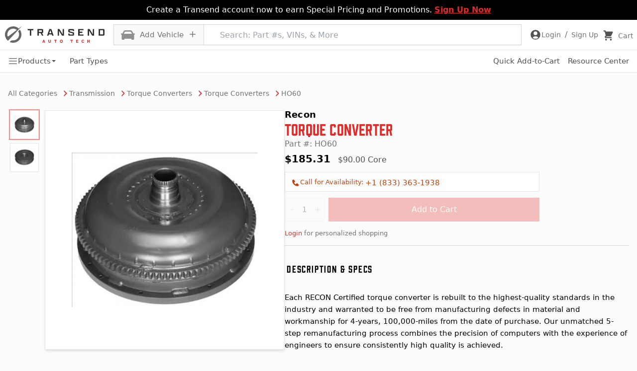

--- FILE ---
content_type: text/html; charset=utf-8
request_url: https://transend.us/products/transmission/torque-converters/torque-converters/ho60
body_size: 21481
content:
<!DOCTYPE html><html lang="en" data-beasties-container><head>
  <meta charset="utf-8">
  <link rel="preconnect" href="https://cdn.transend.us">

  <!-- preload fonts so we don't have to wait on stylesheet -->
  <link rel="preload" href="https://cdn.transend.us/assets/fonts/font-prohibition.woff2" as="font" type="font/woff2" crossorigin>
  <link rel="preload" href="https://cdn.transend.us/assets/fonts/font-prohibition-italic.woff2" as="font" type="font/woff2" crossorigin>
  <link rel="preload" href="https://cdn.transend.us/assets/fonts/font-raleway.woff2" as="font" type="font/woff2" crossorigin>
  <link rel="preload" href="https://cdn.transend.us/assets/fonts/font-raleway-italic.woff2" as="font" type="font/woff2" crossorigin>

  <base href="/">
  <meta name="viewport" content="width=device-width, initial-scale=1">
  <link rel="home" href="https://transend.us">
  <link rel="icon" type="image/png" href="/favicon.png">
  <script async>
    var exports = {};
  </script>
  <title>HO60 - Torque Converter | Recon</title>
<style>.cdk-overlay-container{pointer-events:none;top:0;left:0;height:100%;width:100%}.cdk-overlay-container{position:fixed;z-index:1000}.cdk-overlay-container:empty{display:none}.cdk-overlay-pane{position:absolute;pointer-events:auto;box-sizing:border-box;display:flex;max-width:100%;max-height:100%;z-index:1000}*,:before,:after{--tw-border-spacing-x: 0;--tw-border-spacing-y: 0;--tw-translate-x: 0;--tw-translate-y: 0;--tw-rotate: 0;--tw-skew-x: 0;--tw-skew-y: 0;--tw-scale-x: 1;--tw-scale-y: 1;--tw-pan-x: ;--tw-pan-y: ;--tw-pinch-zoom: ;--tw-scroll-snap-strictness: proximity;--tw-gradient-from-position: ;--tw-gradient-via-position: ;--tw-gradient-to-position: ;--tw-ordinal: ;--tw-slashed-zero: ;--tw-numeric-figure: ;--tw-numeric-spacing: ;--tw-numeric-fraction: ;--tw-ring-inset: ;--tw-ring-offset-width: 0px;--tw-ring-offset-color: #fff;--tw-ring-color: rgb(59 130 246 / .5);--tw-ring-offset-shadow: 0 0 #0000;--tw-ring-shadow: 0 0 #0000;--tw-shadow: 0 0 #0000;--tw-shadow-colored: 0 0 #0000;--tw-blur: ;--tw-brightness: ;--tw-contrast: ;--tw-grayscale: ;--tw-hue-rotate: ;--tw-invert: ;--tw-saturate: ;--tw-sepia: ;--tw-drop-shadow: ;--tw-backdrop-blur: ;--tw-backdrop-brightness: ;--tw-backdrop-contrast: ;--tw-backdrop-grayscale: ;--tw-backdrop-hue-rotate: ;--tw-backdrop-invert: ;--tw-backdrop-opacity: ;--tw-backdrop-saturate: ;--tw-backdrop-sepia: ;--tw-contain-size: ;--tw-contain-layout: ;--tw-contain-paint: ;--tw-contain-style: }*,:before,:after{box-sizing:border-box;border-width:0;border-style:solid;border-color:#e5e7eb}:before,:after{--tw-content: ""}html{line-height:1.5;-webkit-text-size-adjust:100%;-moz-tab-size:4;tab-size:4;font-family:Roboto,sans-serif;font-feature-settings:normal;font-variation-settings:normal;-webkit-tap-highlight-color:transparent}body{margin:0;line-height:inherit}hr{height:0;color:inherit;border-top-width:1px}h1,h2{font-size:inherit;font-weight:inherit}a{color:inherit;text-decoration:inherit}strong{font-weight:bolder}table{text-indent:0;border-color:inherit;border-collapse:collapse}button,input{font-family:inherit;font-feature-settings:inherit;font-variation-settings:inherit;font-size:100%;font-weight:inherit;line-height:inherit;letter-spacing:inherit;color:inherit;margin:0;padding:0}button{text-transform:none}button,input:where([type=button]),input:where([type=reset]),input:where([type=submit]){-webkit-appearance:button;background-color:transparent;background-image:none}[type=search]{-webkit-appearance:textfield;outline-offset:-2px}h1,h2,hr,p{margin:0}fieldset{margin:0;padding:0}legend{padding:0}ol,ul{list-style:none;margin:0;padding:0}input::placeholder{opacity:1;color:#9ca3af}button{cursor:pointer}img,svg{display:block;vertical-align:middle}img{max-width:100%;height:auto}@font-face{font-family:Prohibition;font-style:normal;font-display:swap;src:url(https://cdn.transend.us/assets/fonts/font-prohibition.woff2) format("woff2")}@font-face{font-family:Prohibition;font-style:italic;font-display:swap;src:url(https://cdn.transend.us/assets/fonts/font-prohibition-italic.woff2) format("woff2")}a{cursor:pointer;font-size:.94rem;font-weight:500;--tw-text-opacity: 1;color:rgb(224 43 41 / var(--tw-text-opacity, 1));text-decoration-line:none}strong{font-weight:500}.container{width:100%}@media (min-width: 480px){.container{max-width:480px}}@media (min-width: 768px){.container{max-width:768px}}@media (min-width: 976px){.container{max-width:976px}}@media (min-width: 1280px){.container{max-width:1280px}}.sr-only{position:absolute;width:1px;height:1px;padding:0;margin:-1px;overflow:hidden;clip:rect(0,0,0,0);white-space:nowrap;border-width:0}.pointer-events-none{pointer-events:none}.fixed{position:fixed}.absolute{position:absolute}.relative{position:relative}.inset-0{inset:0}.bottom-0\.5{bottom:.125rem}.left-0{left:0}.right-0{right:0}.top-0{top:0}.z-10{z-index:10}.z-20{z-index:20}.z-30{z-index:30}.z-50{z-index:50}.z-\[2147483002\]{z-index:2147483002}.z-\[2147483100\]{z-index:2147483100}.order-4{order:4}.m-0{margin:0}.m-1{margin:.25rem}.mx-\[10\%\]{margin-left:10%;margin-right:10%}.mx-auto{margin-left:auto;margin-right:auto}.my-8{margin-top:2rem;margin-bottom:2rem}.-ml-1{margin-left:-.25rem}.-ml-4{margin-left:-1rem}.-mt-1\.5{margin-top:-.375rem}.mb-0{margin-bottom:0}.mb-2{margin-bottom:.5rem}.mb-4{margin-bottom:1rem}.ml-0{margin-left:0}.ml-0\.5{margin-left:.125rem}.ml-1{margin-left:.25rem}.ml-12{margin-left:3rem}.ml-2{margin-left:.5rem}.mr-2{margin-right:.5rem}.mt-1{margin-top:.25rem}.mt-2{margin-top:.5rem}.mt-3{margin-top:.75rem}.mt-4{margin-top:1rem}.mt-5{margin-top:1.25rem}.mt-6{margin-top:1.5rem}.mt-auto{margin-top:auto}.block{display:block}.inline-block{display:inline-block}.flex{display:flex}.inline-flex{display:inline-flex}.hidden{display:none}.h-12{height:3rem}.h-4{height:1rem}.h-5{height:1.25rem}.h-8{height:2rem}.h-\[42px\]{height:42px}.h-full{height:100%}.\!max-h-fit{max-height:fit-content!important}.max-h-48{max-height:12rem}.max-h-\[20000px\]{max-height:20000px}.min-h-screen{min-height:100vh}.w-12{width:3rem}.w-20{width:5rem}.w-4{width:1rem}.w-5{width:1.25rem}.w-7{width:1.75rem}.w-8{width:2rem}.w-\[15rem\]{width:15rem}.w-auto{width:auto}.w-full{width:100%}.w-screen{width:100vw}.min-w-\[10rem\]{min-width:10rem}.min-w-full{min-width:100%}.max-w-48{max-width:12rem}.max-w-7xl{max-width:80rem}.max-w-\[500px\]{max-width:500px}.max-w-full{max-width:100%}.max-w-lg{max-width:32rem}.max-w-none{max-width:none}.max-w-screen-xl{max-width:1280px}.flex-1{flex:1 1 0%}.flex-initial{flex:0 1 auto}.cursor-pointer{cursor:pointer}.appearance-none{appearance:none}.flex-row{flex-direction:row}.flex-col{flex-direction:column}.flex-wrap{flex-wrap:wrap}.items-start{align-items:flex-start}.items-center{align-items:center}.justify-center{justify-content:center}.justify-between{justify-content:space-between}.gap-1{gap:.25rem}.gap-2{gap:.5rem}.gap-3{gap:.75rem}.gap-4{gap:1rem}.gap-x-2{column-gap:.5rem}.gap-x-4{column-gap:1rem}.gap-y-1{row-gap:.25rem}.gap-y-2{row-gap:.5rem}.gap-y-8{row-gap:2rem}.divide-y>:not([hidden])~:not([hidden]){--tw-divide-y-reverse: 0;border-top-width:calc(1px * calc(1 - var(--tw-divide-y-reverse)));border-bottom-width:calc(1px * var(--tw-divide-y-reverse))}.divide-gray-200>:not([hidden])~:not([hidden]){--tw-divide-opacity: 1;border-color:rgb(229 231 235 / var(--tw-divide-opacity, 1))}.overflow-auto{overflow:auto}.overflow-hidden{overflow:hidden}.overflow-x-auto{overflow-x:auto}.overflow-y-hidden{overflow-y:hidden}.text-ellipsis{text-overflow:ellipsis}.whitespace-nowrap{white-space:nowrap}.rounded-full{border-radius:9999px}.border{border-width:1px}.border-b{border-bottom-width:1px}.border-r-0{border-right-width:0px}.border-t{border-top-width:1px}.border-gray-200{--tw-border-opacity: 1;border-color:rgb(229 231 235 / var(--tw-border-opacity, 1))}.border-neutral-200{--tw-border-opacity: 1;border-color:rgb(229 229 229 / var(--tw-border-opacity, 1))}.border-neutral-300{--tw-border-opacity: 1;border-color:rgb(212 212 212 / var(--tw-border-opacity, 1))}.border-neutral-500{--tw-border-opacity: 1;border-color:rgb(115 115 115 / var(--tw-border-opacity, 1))}.border-white\/10{border-color:#ffffff1a}.bg-gray-50{--tw-bg-opacity: 1;background-color:rgb(249 250 251 / var(--tw-bg-opacity, 1))}.bg-neutral-100{--tw-bg-opacity: 1;background-color:rgb(245 245 245 / var(--tw-bg-opacity, 1))}.bg-neutral-50{--tw-bg-opacity: 1;background-color:rgb(250 250 250 / var(--tw-bg-opacity, 1))}.bg-transend_primary{--tw-bg-opacity: 1;background-color:rgb(224 43 41 / var(--tw-bg-opacity, 1))}.bg-transend_slate{--tw-bg-opacity: 1;background-color:rgb(0 0 0 / var(--tw-bg-opacity, 1))}.bg-transparent{background-color:transparent}.bg-white{--tw-bg-opacity: 1;background-color:rgb(255 255 255 / var(--tw-bg-opacity, 1))}.from-purple-500{--tw-gradient-from: #a855f7 var(--tw-gradient-from-position);--tw-gradient-to: rgb(168 85 247 / 0) var(--tw-gradient-to-position);--tw-gradient-stops: var(--tw-gradient-from), var(--tw-gradient-to)}.via-red-500{--tw-gradient-to: rgb(239 68 68 / 0) var(--tw-gradient-to-position);--tw-gradient-stops: var(--tw-gradient-from), #ef4444 var(--tw-gradient-via-position), var(--tw-gradient-to)}.to-yellow-500{--tw-gradient-to: #eab308 var(--tw-gradient-to-position)}.bg-cover{background-size:cover}.bg-center{background-position:center}.bg-top{background-position:top}.fill-neutral-500{fill:#737373}.object-cover{object-fit:cover}.object-fill{object-fit:fill}.p-0{padding:0}.p-1{padding:.25rem}.p-2{padding:.5rem}.p-4{padding:1rem}.px-0{padding-left:0;padding-right:0}.px-1{padding-left:.25rem;padding-right:.25rem}.px-2{padding-left:.5rem;padding-right:.5rem}.px-3{padding-left:.75rem;padding-right:.75rem}.px-4{padding-left:1rem;padding-right:1rem}.px-5{padding-left:1.25rem;padding-right:1.25rem}.px-6{padding-left:1.5rem;padding-right:1.5rem}.py-1{padding-top:.25rem;padding-bottom:.25rem}.py-2{padding-top:.5rem;padding-bottom:.5rem}.py-3{padding-top:.75rem;padding-bottom:.75rem}.py-8{padding-top:2rem;padding-bottom:2rem}.pb-1{padding-bottom:.25rem}.pb-10{padding-bottom:2.5rem}.pb-2{padding-bottom:.5rem}.pb-4{padding-bottom:1rem}.pb-6{padding-bottom:1.5rem}.pb-8{padding-bottom:2rem}.pl-1{padding-left:.25rem}.pl-4{padding-left:1rem}.pl-8{padding-left:2rem}.pr-1{padding-right:.25rem}.pr-8{padding-right:2rem}.pt-10{padding-top:2.5rem}.pt-5{padding-top:1.25rem}.pt-6{padding-top:1.5rem}.pt-8{padding-top:2rem}.text-left{text-align:left}.text-center{text-align:center}.font-default{font-family:system-ui,-apple-system,BlinkMacSystemFont,Segoe UI,Roboto,Helvetica Neue,Arial,Noto Sans,sans-serif}.\!text-base{font-size:1rem!important;line-height:1.5rem!important}.\!text-sm{font-size:.875rem!important;line-height:1.25rem!important}.text-3xl{font-size:1.875rem;line-height:2.25rem}.text-base{font-size:1rem;line-height:1.5rem}.text-lg{font-size:1.125rem;line-height:1.75rem}.text-md{font-size:.94rem}.text-sm{font-size:.875rem;line-height:1.25rem}.text-xl{font-size:1.25rem;line-height:1.75rem}.text-xs{font-size:.81rem}.font-bold{font-weight:700}.font-light{font-weight:300}.font-medium{font-weight:500}.font-normal{font-weight:400}.font-semibold{font-weight:600}.uppercase{text-transform:uppercase}.not-italic{font-style:normal}.leading-\[1\.125\]{line-height:1.125}.leading-none{line-height:1}.leading-normal{line-height:1.5}.leading-relaxed{line-height:1.625}.leading-tight{line-height:1.25}.tracking-wider{letter-spacing:.05em}.tracking-widest{letter-spacing:.1em}.\!text-neutral-500{--tw-text-opacity: 1 !important;color:rgb(115 115 115 / var(--tw-text-opacity, 1))!important}.\!text-white{--tw-text-opacity: 1 !important;color:rgb(255 255 255 / var(--tw-text-opacity, 1))!important}.text-black{--tw-text-opacity: 1;color:rgb(0 0 0 / var(--tw-text-opacity, 1))}.text-current{color:currentColor}.text-gray-600{--tw-text-opacity: 1;color:rgb(75 85 99 / var(--tw-text-opacity, 1))}.text-gray-800{--tw-text-opacity: 1;color:rgb(31 41 55 / var(--tw-text-opacity, 1))}.text-neutral-300{--tw-text-opacity: 1;color:rgb(212 212 212 / var(--tw-text-opacity, 1))}.text-neutral-400{--tw-text-opacity: 1;color:rgb(163 163 163 / var(--tw-text-opacity, 1))}.text-neutral-500{--tw-text-opacity: 1;color:rgb(115 115 115 / var(--tw-text-opacity, 1))}.text-neutral-600{--tw-text-opacity: 1;color:rgb(82 82 82 / var(--tw-text-opacity, 1))}.text-orange-700{--tw-text-opacity: 1;color:rgb(194 65 12 / var(--tw-text-opacity, 1))}.text-transend_primary{--tw-text-opacity: 1;color:rgb(224 43 41 / var(--tw-text-opacity, 1))}.text-transend_slate{--tw-text-opacity: 1;color:rgb(0 0 0 / var(--tw-text-opacity, 1))}.text-white{--tw-text-opacity: 1;color:rgb(255 255 255 / var(--tw-text-opacity, 1))}.underline{text-decoration-line:underline}.opacity-100{opacity:1}.opacity-30{opacity:.3}.opacity-50{opacity:.5}.shadow-md{--tw-shadow: 0 4px 6px -1px rgb(0 0 0 / .1), 0 2px 4px -2px rgb(0 0 0 / .1);--tw-shadow-colored: 0 4px 6px -1px var(--tw-shadow-color), 0 2px 4px -2px var(--tw-shadow-color);box-shadow:var(--tw-ring-offset-shadow, 0 0 #0000),var(--tw-ring-shadow, 0 0 #0000),var(--tw-shadow)}.shadow-sm{--tw-shadow: 0 1px 2px 0 rgb(0 0 0 / .05);--tw-shadow-colored: 0 1px 2px 0 var(--tw-shadow-color);box-shadow:var(--tw-ring-offset-shadow, 0 0 #0000),var(--tw-ring-shadow, 0 0 #0000),var(--tw-shadow)}.outline-none{outline:2px solid transparent;outline-offset:2px}.ring-2{--tw-ring-offset-shadow: var(--tw-ring-inset) 0 0 0 var(--tw-ring-offset-width) var(--tw-ring-offset-color);--tw-ring-shadow: var(--tw-ring-inset) 0 0 0 calc(2px + var(--tw-ring-offset-width)) var(--tw-ring-color);box-shadow:var(--tw-ring-offset-shadow),var(--tw-ring-shadow),var(--tw-shadow, 0 0 #0000)}.ring-transend_primary{--tw-ring-opacity: 1;--tw-ring-color: rgb(224 43 41 / var(--tw-ring-opacity, 1))}.ring-opacity-50{--tw-ring-opacity: .5}.ring-offset-1{--tw-ring-offset-width: 1px}.transition{transition-property:color,background-color,border-color,text-decoration-color,fill,stroke,opacity,box-shadow,transform,filter,backdrop-filter;transition-timing-function:cubic-bezier(.4,0,.2,1);transition-duration:.15s}.transition-all{transition-property:all;transition-timing-function:cubic-bezier(.4,0,.2,1);transition-duration:.15s}.transition-colors{transition-property:color,background-color,border-color,text-decoration-color,fill,stroke;transition-timing-function:cubic-bezier(.4,0,.2,1);transition-duration:.15s}.duration-300{transition-duration:.3s}html{scroll-behavior:auto!important}input[type=text]{--tw-ring-opacity: .5}body{font-family:system-ui,-apple-system,BlinkMacSystemFont,Segoe UI,Roboto,Helvetica Neue,Arial,Noto Sans,sans-serif,Apple Color Emoji,Segoe UI Emoji,Segoe UI Symbol,Noto Color Emoji;background-color:#fcfcfc;cursor:default;--tw-text-opacity: 1;color:rgb(0 0 0 / var(--tw-text-opacity, 1));-webkit-font-smoothing:antialiased;-moz-osx-font-smoothing:grayscale}h2,h1{font-family:Prohibition;font-weight:400!important;margin-top:0;margin-bottom:.5rem;line-height:1.2;letter-spacing:.0125rem}h1 *{font-weight:inherit}h1{font-size:calc(1.375rem + 1.5vw)}h2{font-size:calc(1.325rem + .9vw)}@media (min-width: 1200px){h1{font-size:2.5rem}h2{font-size:2rem}}hr{margin:1rem 0;color:inherit;border:0;border-top:1px solid;opacity:.25}.cdk-overlay-container{z-index:2147483005}input[type=search]::-ms-clear{display:none;width:0;height:0}input[type=search]::-ms-reveal{display:none;width:0;height:0}input[type=search]::-webkit-search-decoration,input[type=search]::-webkit-search-cancel-button,input[type=search]::-webkit-search-results-button,input[type=search]::-webkit-search-results-decoration{display:none}input::-webkit-calendar-picker-indicator{opacity:0}@media print{@page{margin:.5in;size:letter}*{-webkit-print-color-adjust:exact!important;print-color-adjust:exact!important;color-adjust:exact!important}body{margin:0!important;padding:0!important}.min-h-screen{min-height:auto!important}navbar-container,footer-component{display:none!important}.flex.flex-col.lg\:flex-row{display:block!important}}.placeholder\:text-base::placeholder{font-size:1rem;line-height:1.5rem}.placeholder\:not-italic::placeholder{font-style:normal}.after\:p-\[6px\]:after{content:var(--tw-content);padding:6px}.placeholder-shown\:py-3\.5:placeholder-shown{padding-top:.875rem;padding-bottom:.875rem}.hover\:cursor-pointer:hover{cursor:pointer}.hover\:bg-\[\#000\]:hover{--tw-bg-opacity: 1;background-color:rgb(0 0 0 / var(--tw-bg-opacity, 1))}.hover\:bg-\[\#0a66c2\]:hover{--tw-bg-opacity: 1;background-color:rgb(10 102 194 / var(--tw-bg-opacity, 1))}.hover\:bg-\[\#1877f2\]:hover{--tw-bg-opacity: 1;background-color:rgb(24 119 242 / var(--tw-bg-opacity, 1))}.hover\:bg-\[\#ff0000\]:hover{--tw-bg-opacity: 1;background-color:rgb(255 0 0 / var(--tw-bg-opacity, 1))}.hover\:bg-gray-100:hover{--tw-bg-opacity: 1;background-color:rgb(243 244 246 / var(--tw-bg-opacity, 1))}.hover\:bg-transend_primary_dark:hover{--tw-bg-opacity: 1;background-color:rgb(196 31 28 / var(--tw-bg-opacity, 1))}.hover\:bg-gradient-to-bl:hover{background-image:linear-gradient(to bottom left,var(--tw-gradient-stops))}.hover\:text-neutral-500:hover{--tw-text-opacity: 1;color:rgb(115 115 115 / var(--tw-text-opacity, 1))}.hover\:text-neutral-600:hover{--tw-text-opacity: 1;color:rgb(82 82 82 / var(--tw-text-opacity, 1))}.hover\:text-transend_primary:hover{--tw-text-opacity: 1;color:rgb(224 43 41 / var(--tw-text-opacity, 1))}.hover\:underline:hover{text-decoration-line:underline}.hover\:no-underline:hover{text-decoration-line:none}.focus\:border-neutral-400:focus{--tw-border-opacity: 1;border-color:rgb(163 163 163 / var(--tw-border-opacity, 1))}.focus\:ring-0:focus{--tw-ring-offset-shadow: var(--tw-ring-inset) 0 0 0 var(--tw-ring-offset-width) var(--tw-ring-offset-color);--tw-ring-shadow: var(--tw-ring-inset) 0 0 0 calc(0px + var(--tw-ring-offset-width)) var(--tw-ring-color);box-shadow:var(--tw-ring-offset-shadow),var(--tw-ring-shadow),var(--tw-shadow, 0 0 #0000)}.focus\:ring-2:focus{--tw-ring-offset-shadow: var(--tw-ring-inset) 0 0 0 var(--tw-ring-offset-width) var(--tw-ring-offset-color);--tw-ring-shadow: var(--tw-ring-inset) 0 0 0 calc(2px + var(--tw-ring-offset-width)) var(--tw-ring-color);box-shadow:var(--tw-ring-offset-shadow),var(--tw-ring-shadow),var(--tw-shadow, 0 0 #0000)}.focus-visible\:ring-2:focus-visible{--tw-ring-offset-shadow: var(--tw-ring-inset) 0 0 0 var(--tw-ring-offset-width) var(--tw-ring-offset-color);--tw-ring-shadow: var(--tw-ring-inset) 0 0 0 calc(2px + var(--tw-ring-offset-width)) var(--tw-ring-color);box-shadow:var(--tw-ring-offset-shadow),var(--tw-ring-shadow),var(--tw-shadow, 0 0 #0000)}.active\:top-px:active{top:1px}.active\:shadow-inner:active{--tw-shadow: inset 0 2px 4px 0 rgb(0 0 0 / .05);--tw-shadow-colored: inset 0 2px 4px 0 var(--tw-shadow-color);box-shadow:var(--tw-ring-offset-shadow, 0 0 #0000),var(--tw-ring-shadow, 0 0 #0000),var(--tw-shadow)}.disabled\:pointer-events-none:disabled{pointer-events:none}.disabled\:opacity-30:disabled{opacity:.3}.group:last-child .group-last\:hidden{display:none}.group:hover .group-hover\:text-transend_primary{--tw-text-opacity: 1;color:rgb(224 43 41 / var(--tw-text-opacity, 1))}.group:hover .group-hover\:opacity-100{opacity:1}.peer:placeholder-shown~.peer-placeholder-shown\:opacity-0{opacity:0}.peer:focus~.peer-focus\:text-transend_primary{--tw-text-opacity: 1;color:rgb(224 43 41 / var(--tw-text-opacity, 1))}.peer:focus~.peer-focus\:ring-2{--tw-ring-offset-shadow: var(--tw-ring-inset) 0 0 0 var(--tw-ring-offset-width) var(--tw-ring-offset-color);--tw-ring-shadow: var(--tw-ring-inset) 0 0 0 calc(2px + var(--tw-ring-offset-width)) var(--tw-ring-color);box-shadow:var(--tw-ring-offset-shadow),var(--tw-ring-shadow),var(--tw-shadow, 0 0 #0000)}@media (prefers-reduced-motion: reduce){}@media (min-width: 768px){.md\:block{display:block}.md\:hidden{display:none}.md\:w-20{width:5rem}.md\:text-sm{font-size:.875rem;line-height:1.25rem}.md\:text-xs{font-size:.81rem}}@media (min-width: 976px){.lg\:static{position:static}.lg\:sticky{position:sticky}.lg\:top-0{top:0}.lg\:top-\[9\.25rem\]{top:9.25rem}.lg\:order-1{order:1}.lg\:order-2{order:2}.lg\:order-3{order:3}.lg\:order-5{order:5}.lg\:mx-0{margin-left:0;margin-right:0}.lg\:-ml-3{margin-left:-.75rem}.lg\:-mt-1{margin-top:-.25rem}.lg\:mb-0{margin-bottom:0}.lg\:ml-16{margin-left:4rem}.lg\:mr-2{margin-right:.5rem}.lg\:mt-0{margin-top:0}.lg\:mt-1{margin-top:.25rem}.lg\:block{display:block}.lg\:inline-block{display:inline-block}.lg\:flex{display:flex}.lg\:hidden{display:none}.lg\:h-12{height:3rem}.lg\:h-8{height:2rem}.lg\:h-auto{height:auto}.lg\:w-6{width:1.5rem}.lg\:w-auto{width:auto}.lg\:w-full{width:100%}.lg\:max-w-xs{max-width:20rem}.lg\:flex-1{flex:1 1 0%}.lg\:flex-initial{flex:0 1 auto}.lg\:flex-row{flex-direction:row}.lg\:flex-col{flex-direction:column}.lg\:flex-nowrap{flex-wrap:nowrap}.lg\:items-start{align-items:flex-start}.lg\:items-center{align-items:center}.lg\:justify-start{justify-content:flex-start}.lg\:justify-between{justify-content:space-between}.lg\:gap-3{gap:.75rem}.lg\:gap-6{gap:1.5rem}.lg\:overflow-x-auto{overflow-x:auto}.lg\:border-0{border-width:0px}.lg\:border-t{border-top-width:1px}.lg\:border-neutral-200{--tw-border-opacity: 1;border-color:rgb(229 229 229 / var(--tw-border-opacity, 1))}.lg\:p-0{padding:0}.lg\:px-2{padding-left:.5rem;padding-right:.5rem}.lg\:px-6{padding-left:1.5rem;padding-right:1.5rem}.lg\:py-14{padding-top:3.5rem;padding-bottom:3.5rem}.lg\:pb-0{padding-bottom:0}.lg\:pl-4{padding-left:1rem}.lg\:pr-2{padding-right:.5rem}.lg\:text-sm{font-size:.875rem;line-height:1.25rem}}@media (min-width: 1280px){.xl\:block{display:block}.xl\:inline{display:inline}.xl\:gap-8{gap:2rem}}@-webkit-keyframes ball-spin-clockwise{0%,to{opacity:1;-webkit-transform:scale(1);transform:scale(1)}20%{opacity:1}80%{opacity:0;-webkit-transform:scale(0);transform:scale(0)}}
</style><link rel="stylesheet" href="styles-B5Z6ILZO.css" media="print" onload="this.media='all'"><noscript><link rel="stylesheet" href="styles-B5Z6ILZO.css"></noscript><style ng-app-id="ng">.ngx-spinner-overlay[_ngcontent-ng-c2230211809]{position:fixed;top:0;left:0;width:100%;height:100%}.ngx-spinner-overlay[_ngcontent-ng-c2230211809] > div[_ngcontent-ng-c2230211809]:not(.loading-text){top:50%;left:50%;margin:0;position:absolute;transform:translate(-50%,-50%)}.loading-text[_ngcontent-ng-c2230211809]{position:absolute;top:60%;left:50%;transform:translate(-50%,-60%)}</style><meta name="transend-version" content="20.0.21"><meta name="transend-domain" content="localhost"><meta name="transend-environment" content="transend-prod-22"><meta name="transend-reporting-environment" content="production"><style ng-app-id="ng">#markdown>ul,ol{padding-left:2rem;list-style:disc}
</style><meta name="description" content="Buy Torque Converter (HO60) from Recon. We have your Transmission needs covered to complete your repair job. Search by VIN, License Plate, or Year Make Model and Engine."><style ng-app-id="ng">@media (max-width: 976px){.mobile-menu-closed[_ngcontent-ng-c1020042034]{visibility:hidden;background-color:#0000;pointer-events:none;transition:all ease .3s;will-change:background-color}.mobile-menu-closed[_ngcontent-ng-c1020042034]   #transend-subnav[_ngcontent-ng-c1020042034]   nav[_ngcontent-ng-c1020042034]{transform:translate(-100vw);transition:transform ease .3s;will-change:transform}.mobile-menu-open[_ngcontent-ng-c1020042034]{overflow:hidden}.mobile-menu-open[_ngcontent-ng-c1020042034]   #transend-subnav[_ngcontent-ng-c1020042034]{transition:all ease .3s;visibility:visible;background-color:#000c;pointer-events:auto}.mobile-menu-open[_ngcontent-ng-c1020042034]   #transend-subnav[_ngcontent-ng-c1020042034]   nav[_ngcontent-ng-c1020042034]{transform:translate(0);transition:transform ease .3s}}</style><style ng-app-id="ng">.cdk-overlay-container,.cdk-global-overlay-wrapper{pointer-events:none;top:0;left:0;height:100%;width:100%}.cdk-overlay-container{position:fixed}@layer cdk-overlay{.cdk-overlay-container{z-index:1000}}.cdk-overlay-container:empty{display:none}.cdk-global-overlay-wrapper{display:flex;position:absolute}@layer cdk-overlay{.cdk-global-overlay-wrapper{z-index:1000}}.cdk-overlay-pane{position:absolute;pointer-events:auto;box-sizing:border-box;display:flex;max-width:100%;max-height:100%}@layer cdk-overlay{.cdk-overlay-pane{z-index:1000}}.cdk-overlay-backdrop{position:absolute;top:0;bottom:0;left:0;right:0;pointer-events:auto;-webkit-tap-highlight-color:rgba(0,0,0,0);opacity:0;touch-action:manipulation}@layer cdk-overlay{.cdk-overlay-backdrop{z-index:1000;transition:opacity 400ms cubic-bezier(0.25, 0.8, 0.25, 1)}}@media(prefers-reduced-motion){.cdk-overlay-backdrop{transition-duration:1ms}}.cdk-overlay-backdrop-showing{opacity:1}@media(forced-colors: active){.cdk-overlay-backdrop-showing{opacity:.6}}@layer cdk-overlay{.cdk-overlay-dark-backdrop{background:rgba(0,0,0,.32)}}.cdk-overlay-transparent-backdrop{transition:visibility 1ms linear,opacity 1ms linear;visibility:hidden;opacity:1}.cdk-overlay-transparent-backdrop.cdk-overlay-backdrop-showing,.cdk-high-contrast-active .cdk-overlay-transparent-backdrop{opacity:0;visibility:visible}.cdk-overlay-backdrop-noop-animation{transition:none}.cdk-overlay-connected-position-bounding-box{position:absolute;display:flex;flex-direction:column;min-width:1px;min-height:1px}@layer cdk-overlay{.cdk-overlay-connected-position-bounding-box{z-index:1000}}.cdk-global-scrollblock{position:fixed;width:100%;overflow-y:scroll}
</style><link rel="canonical" href="https://transend.us/products/transmission/torque-converters/torque-converters/ho60"></head>
<body><!--nghm-->
  <transend-root ng-version="20.3.15" ngh="28" ng-server-context="ssr"><app-version-banner-container ngh="1"><app-version-banner-display ngh="0"><!----><!----></app-version-banner-display></app-version-banner-container><div class="flex flex-col w-full min-h-screen relative"><ngx-spinner _nghost-ng-c2230211809 class="ng-tns-c2230211809-0" ngh="2"><!----></ngx-spinner><cookie-consent ngh="1"></cookie-consent><header><promo-banner-container ngh="1"><promo-banner-display ngh="3"><div class="text-white bg-transend_slate text-center"><!----><div class="p-2 hidden md:block text-center ng-star-inserted"> Create a Transend account now to earn Special Pricing and Promotions. <a class="underline !text-base font-bold" href="/action/register"> Sign Up Now </a></div><div class="p-2 block md:hidden !text-sm text-center ng-star-inserted"><a class="underline font-bold !text-sm" href="/action/register"> Create account </a> for special pricing &amp; promos. </div><!----><!----></div></promo-banner-display></promo-banner-container><!----><navbar-container ngh="1"><navbar-display ngh="13"><div class="bg-white border-b border-neutral-200 shadow-sm lg:top-0"><nav-bar class="block w-full mx-auto" ngh="11"><div class="text-center"><!----><!----></div><div class="bg-white"><!----><!----><nav-bar-default class="ng-star-inserted" ngh="10"><div class="max-w-7xl mx-auto"><div class="flex px-2 py-1 flex-wrap items-center justify-between w-full mx-auto lg:gap-3"><a class="block -mt-1.5 -ml-1 text-neutral-600 lg:hidden"><svg fill="none" stroke="currentColor" viewBox="0 0 24 24" width="32" height="32" xmlns="http://www.w3.org/2000/svg"><title>Menu</title><path stroke-linecap="round" stroke-linejoin="round" stroke-width="1.5" d="M4 6h16M4 12h16M4 18h16"/></svg></a><a navigationclick menutype="nav-slim" menuname="Transend Logo" class="block pb-2 lg:order-1 lg:pb-0 lg:mr-2" href="/"><svg xmlns="http://www.w3.org/2000/svg" fill="none" width="204" height="40" viewBox="0 0 204 40"><title>Transend Auto Tech</title><path fill="#D7252C" fill-rule="evenodd" d="M115.24 36.13c-1.46 0-2.96-1.05-2.96-3.12 0-2.13 1.5-3.13 2.96-3.13 1.47 0 2.95 1.1 2.95 3.16 0 2.07-1.5 3.1-2.95 3.1Zm0-4.97c-1.13 0-1.7.83-1.7 1.88 0 .99.57 1.8 1.7 1.8 1.12 0 1.7-.79 1.7-1.8 0-1.03-.59-1.88-1.7-1.88Z" clip-rule="evenodd"/><path fill="#D7252C" d="M155.75 32.99c0 2.02 1.3 3.06 2.78 3.06 1.25 0 1.99-.59 2.41-1.03l-.6-1.1c-.53.5-1.04.9-1.81.9-.8 0-1.5-.73-1.5-1.82 0-1.1.7-1.79 1.5-1.79.77 0 1.25.3 1.79.79l.56-1.18a3.4 3.4 0 0 0-2.38-.88c-1.34 0-2.75 1.16-2.75 3.05ZM168.94 33.73h2.09v2.24h1.32v-5.92h-1.32v2.4h-2.08v-2.4h-1.34v5.92h1.33v-2.24ZM144.96 30.05h4.15v1.21h-2.83v.58l-.01.6h2.4v1.18h-2.4v1.12h2.93v1.23h-4.25l.01-5.92ZM135.15 35.97h1.33v-4.7h1.9v-1.22h-5.15v1.21h1.92v4.71ZM102.8 35.97h1.33v-4.7h1.9v-1.22h-5.15v1.21h1.92v4.71ZM91.74 36.05c-1.65 0-2.65-1.19-2.65-3.04a338.8 338.8 0 0 1 .01-2.96h1.3v2.82c0 1.33.54 1.87 1.34 1.87.72 0 1.28-.68 1.28-1.9v-2.8h1.3v2.9c0 1.91-.98 3.11-2.58 3.11Z"/><path fill="#D7252C" fill-rule="evenodd" d="M78.71 34.86h2.35l.4 1.11h1.34l-2.35-5.94h-1.02l-2.46 5.94h1.3l.44-1.1Zm1.9-1.2h-1.45l.74-1.85.72 1.85Z" clip-rule="evenodd"/><path fill="#2D2D2B" fill-rule="evenodd" d="M200.01 8.39h-9.87v13.45h9.4c1.6 0 2.46-1.2 2.46-2.44V11c0-1.62-.46-2.61-1.99-2.61Zm-.76 10.97h-6.31v-8.49h6.3v8.49Z" clip-rule="evenodd"/><path fill="#2D2D2B" d="m173.26 15.36 4.1 6.48h3.76V8.39h-2.57v6.66l.04 4.33a74.31 74.31 0 0 0-2.48-4.3l-4.22-6.7h-3.54v13.46h2.59v-6.9l-.04-3.36v-.32c.72 1.41 1.57 2.84 2.36 4.1ZM149.1 8.39h10.64v2.36h-7.84v3.12h5.5v2.3h-5.5v3.31h7.84v2.36H149.1V8.39ZM138.44 21.84c1.55 0 2.4-1 2.4-2.37v-2.4c0-1.23-.26-1.76-1.26-2l-7.67-2V10.9h6.24v1.34l2.7.61v-1.7c0-1.6-.43-2.58-2.15-2.58h-7.4c-1.29 0-2.12.55-2.12 1.9v2.73c0 1.08.35 1.65 1.39 1.94l7.58 1.96v2.4h-6.24v-1.57l-2.73-.6v2.26c0 1.59 1.1 2.24 2.36 2.24h6.9ZM116.76 21.84l-4.04-6.39a57.92 57.92 0 0 1-2.33-4.03v.15c.03 1.41.04 2.75.04 3.48v6.79h-2.55V8.58h3.5l4.15 6.59a73.05 73.05 0 0 1 2.45 4.24v-.16l-.04-4.1V8.58h2.53v13.26h-3.71Z"/><path fill="#2D2D2B" fill-rule="evenodd" d="M90.28 19.19h5.7l.87 2.65h2.86L95.18 8.58H91.1l-4.55 13.26h2.85l.88-2.65Zm4.96-2.25h-4.22l2-6.07h.24l1.98 6.07ZM76.46 16.62h.6c1.19-.08 1.72-.75 1.72-2.04v-3.76c0-1.42-.57-2.24-1.96-2.24h-9.57v13.26h2.76v-5.22h3.7l2.82 5.22h2.78l-2.85-5.22ZM70 14.34h6.08v-3.31H70v3.3Z" clip-rule="evenodd"/><path fill="#2D2D2B" d="M47.94 10.99h3.98v10.85h2.77V10.99h4l.61-2.41H47.33l.6 2.4Z"/><path fill="#676866" fill-rule="evenodd" d="M18.52 3.03c4.28 0 8.18 1.62 11.11 4.3L36.6 2 7.98 32.26A16.52 16.52 0 0 1 18.52 3.02Zm7.3 7.21a11.77 11.77 0 0 0-7.66-2.52 11.87 11.87 0 0 0-11.21 14.3c.24 1.16 1.47 1.51 2.33.86l16.53-12.64Z" clip-rule="evenodd"/><path fill="#676866" d="m28.36 12.98 3.34-3.4a16.44 16.44 0 0 1 3.33 9.75 16.58 16.58 0 0 1-16.42 16.73c-2.52.02-4.9-.54-7.04-1.53l1.34-1.5a5.26 5.26 0 0 1 4.46-1.71 11.87 11.87 0 0 0 12.98-11.64c.02-2.48-.71-4.79-2-6.7Z"/></svg></a><div class="hidden lg:order-3 lg:block ng-star-inserted"><navbar-account-sign-in ngh="1"><div class="relative order-4 inline-flex"><a class="p-2 text-neutral-500 inline-flex flex-row items-center gap-2 h-12 hover:no-underline hover:text-neutral-600" href="/action/login"><svg fill="currentColor" stroke="none" viewBox="0 0 24 24" width="24" height="24" xmlns="http://www.w3.org/2000/svg" class="text-neutral-600"><path fill-rule="evenodd" d="M18.685 19.097A9.723 9.723 0 0 0 21.75 12c0-5.385-4.365-9.75-9.75-9.75S2.25 6.615 2.25 12a9.723 9.723 0 0 0 3.065 7.097A9.716 9.716 0 0 0 12 21.75a9.716 9.716 0 0 0 6.685-2.653Zm-12.54-1.285A7.486 7.486 0 0 1 12 15a7.486 7.486 0 0 1 5.855 2.812A8.224 8.224 0 0 1 12 20.25a8.224 8.224 0 0 1-5.855-2.438ZM15.75 9a3.75 3.75 0 1 1-7.5 0 3.75 3.75 0 0 1 7.5 0Z" clip-rule="evenodd"/></svg><span class="text-lg lg:text-sm leading-none"> Login </span></a><span class="py-2 text-neutral-500 inline-flex flex-row items-center gap-2 h-12"> / </span><a class="p-2 text-neutral-500 inline-flex flex-row items-center gap-2 lg:h-12 hover:no-underline hover:text-neutral-600" href="/action/register"><span class="text-lg lg:text-sm leading-none"> Sign Up </span></a></div></navbar-account-sign-in></div><!----><!----><!----><!----><div class="block -mt-1.5 lg:order-5 lg:mt-1"><navbar-cart-display class="hover:cursor-pointer" ngh="5"><div class="relative"><navbar-cart-icon ngh="4"><a navigationclick menutype="nav" title="cart" class="text-neutral-500 inline-flex lg:flex-row lg:items-center hover:no-underline hover:text-neutral-600 lg:h-12" href="/order/cart"><div class="relative w-8 h-8"><svg xmlns="http://www.w3.org/2000/svg" viewBox="0 0 20 20" width="32" height="32" fill="currentColor" class="absolute text-neutral-600 lg:w-6 lg:h-8"><path d="M3 1a1 1 0 000 2h1.22l.305 1.222a.997.997 0 00.01.042l1.358 5.43-.893.892C3.74 11.846 4.632 14 6.414 14H15a1 1 0 000-2H6.414l1-1H14a1 1 0 00.894-.553l3-6A1 1 0 0017 3H6.28l-.31-1.243A1 1 0 005 1H3zM16 16.5a1.5 1.5 0 11-3 0 1.5 1.5 0 013 0zM6.5 18a1.5 1.5 0 100-3 1.5 1.5 0 000 3z"/></svg><!----></div><span class="hidden text-sm leading-none xl:inline ng-star-inserted"> Cart </span><!----></a></navbar-cart-icon></div><div class="fixed z-[2147483100] ml-12 lg:ml-16 transition-all duration-250"><!----><!----><!----></div></navbar-cart-display></div><div class="w-full relative lg:order-2 lg:flex-1"><div class="flex px-2"><div class="flex w-full"><add-vehicle-container class="transition-all duration-300 w-auto max-w-[500px]" ngh="1"><add-vehicle-display ngh="7"><div class="bg-neutral-50 border border-neutral-300 line-height-1.25 border-r-0 flex font-normal h-[42px] items-center px-3"><a class="text-neutral-500 hover:cursor-pointer flex items-center"><div class="pr-1"><vehicle-image class="w-8 h-8" ngh="6"><div class="relative ng-star-inserted"><svg width="32" height="32" viewBox="0 0 32 32" fill="none" xmlns="http://www.w3.org/2000/svg" style="width: 32px; height: 32px;"><path d="M10.76 7c-1.58 0-3.03.9-3.74 2.33l-2.07 4.2-1.12-.38a1.4 1.4 0 0 0-.88 2.67l.74.24-.08.16c-.1.2-.15.41-.15.63v7.04c0 .78.8 2.11 1.57 2.11h3.14c1.04 0 1.04-2.11 1.04-2.11h13.58s0 2.11 1.04 2.11h3.14c.77 0 1.57-1.33 1.57-2.11v-7.04c0-.22-.06-.43-.15-.63l-.08-.15.74-.25a1.41 1.41 0 0 0 .88-1.78 1.39 1.39 0 0 0-1.76-.9l-1.12.38-2.07-4.19A4.17 4.17 0 0 0 21.24 7H10.76Zm0 2.81h10.48c.53 0 1.01.3 1.25.78l1.7 3.45H7.81l1.7-3.45c.24-.48.72-.78 1.25-.78Z" fill="#909090"/></svg><!----></div><!----><!----></vehicle-image></div><div class="hidden xl:block text-ellipsis overflow-hidden max-w-48 whitespace-nowrap p-1"> Add Vehicle </div><div class="pl-1"><svg xmlns="http://www.w3.org/2000/svg" viewBox="0 0 20 20" fill="currentColor" class="relative bottom-0.5 w-5 h-5 inline-block"><path d="M10.75 4.75a.75.75 0 0 0-1.5 0v4.5h-4.5a.75.75 0 0 0 0 1.5h4.5v4.5a.75.75 0 0 0 1.5 0v-4.5h4.5a.75.75 0 0 0 0-1.5h-4.5v-4.5Z" class="ng-star-inserted"/><!----><!----></svg></div></a></div></add-vehicle-display></add-vehicle-container><keyword-search-container class="w-full transition-all duration-300" ngh="1"><keyword-search-display ngh="1"><keyword-search-form-v2 ngh="9"><div class="relative flex-1"><form novalidate formsubmit formname="keyword-search-form-v2" class="relative z-50 ng-untouched ng-pristine ng-valid"><ts-icon name="search" aria-hidden="true" class="absolute top-0 left-0 p-2 text-neutral-300" ngh="8"><!----><!----><span class="inline-block ng-star-inserted" style="width: 20px; height: 20px;"></span><!----></ts-icon><input type="search" placeholder="Search: Part #s, VINs, &amp; More" aria-label="Search: Part #s, VINs, &amp; More" formcontrolname="search" enterkeyhint="search" class="w-full h-[42px] pl-8 pr-8 border border-neutral-300 outline-none font-normal not-italic focus:ring-0 focus:border-neutral-400 placeholder:not-italic placeholder:text-base ng-untouched ng-pristine ng-valid" value><!----></form><!----><!----></div></keyword-search-form-v2></keyword-search-display></keyword-search-container></div></div></div></div></div></nav-bar-default><!----></div></nav-bar><sub-nav class="block relative z-[2147483002] inset-0 w-screen h-full lg:static lg:w-full lg:h-auto lg:border-t lg:border-neutral-200 lg:block ng-star-inserted" _nghost-ng-c1020042034 ngh="12"><div _ngcontent-ng-c1020042034 class="bg-white mobile-menu-closed"><div _ngcontent-ng-c1020042034 id="transend-subnav" class="fixed z-30 inset-0 w-full block lg:static lg:px-2 lg:w-full lg:h-auto"><div _ngcontent-ng-c1020042034 class="hidden lg:flex flex-row flex-wrap items-center justify-between h-full bg-white leading-none w-full max-w-7xl mx-auto"><ul _ngcontent-ng-c1020042034 class="mb-0 p-0 flex text-md items-center gap-3"><li _ngcontent-ng-c1020042034 class="relative group"><a _ngcontent-ng-c1020042034 class="hidden lg:flex hover:cursor-pointer py-2 gap-1 items-center group hover:no-underline group-hover:text-transend_primary px-2 text-neutral-600"><svg _ngcontent-ng-c1020042034="" xmlns="http://www.w3.org/2000/svg" viewBox="0 0 20 20" width="20" height="20" class="fill-neutral-500 group-hover:opacity-100"><path _ngcontent-ng-c1020042034="" fill-rule="evenodd" d="M2 4.75A.75.75 0 012.75 4h14.5a.75.75 0 010 1.5H2.75A.75.75 0 012 4.75zM2 10a.75.75 0 01.75-.75h14.5a.75.75 0 010 1.5H2.75A.75.75 0 012 10zm0 5.25a.75.75 0 01.75-.75h14.5a.75.75 0 010 1.5H2.75a.75.75 0 01-.75-.75z" clip-rule="evenodd"/></svg> Products <svg _ngcontent-ng-c1020042034="" xmlns="http://www.w3.org/2000/svg" width="8" height="16" viewBox="0 0 12 16" class="hidden lg:inline-block ml-0.5 fill-neutral-500"><path _ngcontent-ng-c1020042034="" fill-rule="evenodd" d="M0 5l6 6l6-6H0z" fill="currentColor"/></svg></a><!----></li><li _ngcontent-ng-c1020042034 class="ng-star-inserted"><a _ngcontent-ng-c1020042034 class="flex items-center gap-1 text-neutral-600" href="/products/multi-search"><ts-icon _ngcontent-ng-c1020042034 name="multiple" ngh="8"><!----><!----><span class="inline-block ng-star-inserted" style="width: 20px; height: 20px;"></span><!----></ts-icon> Part Types </a></li><!----></ul><sub-nav-action-links _ngcontent-ng-c1020042034 ngh="1"><ul class="p-4 pb-8 mb-0 bg-transparent lg:flex lg:col lg:mb-0 lg:p-0 lg:border-0 lg:text-sm lg:h-auto"><li><a navigationclick menutype="sub-nav" class="block py-3 lg:px-2 text-neutral-600 lg:inline-block hover:no-underline hover:text-transend_primary" href="/products/quick"> Quick Add-to-Cart </a></li><li><a navigationclick menutype="sub-nav" target="_blank" class="block py-3 lg:px-2 text-neutral-600 lg:inline-block hover:no-underline hover:text-transend_primary" href="https://resources.transend.us/help-center"> Resource Center </a></li><li class="lg:hidden py-3"><support-link-container ngh="1"><support-link-display ngh="1"><a calltoaction class="block lg:inline-block hover:no-underline hover:text-transend_primary text-neutral-600"> Support
</a></support-link-display></support-link-container></li><li class="lg:hidden"><a calltoaction clicktocall href="tel:1-855-TRANSTAR" class="block py-3 lg:px-2 text-neutral-600 lg:inline-block hover:no-underline hover:text-transend_primary"> 1-855-TRANSTAR </a></li></ul></sub-nav-action-links></div><!----><!----><!----></div></div><!----></sub-nav><!----></div></navbar-display></navbar-container></header><main><router-outlet></router-outlet><product-number-page-container class="ng-star-inserted" ngh="1"><product-page-v2 ngh="25"><div class="container pt-8 px-4 pb-10 mx-auto max-w-screen-xl"><div class="pb-6"><category-bread-crumbs ngh="14"><ol itemscope itemtype="https://schema.org/BreadcrumbList" role="list" class="flex flex-wrap items-center gap-x-2 gap-y-1 leading-none mb-0 px-0"><li itemprop="itemListElement" itemscope itemtype="https://schema.org/ListItem" class="group flex items-center ng-star-inserted"><a itemprop="item" class="mr-2 text-xs md:text-sm cursor-pointer category-name text-white !text-neutral-500" href="/products/search"><span itemprop="name"> All Categories </span></a><meta itemprop="position" content="1"><svg fill="none" stroke="currentColor" viewBox="0 0 24 24" xmlns="http://www.w3.org/2000/svg" aria-hidden="true" class="group-last:hidden w-4 h-4 text-neutral-500 text-transend_primary"><path stroke-linecap="round" stroke-linejoin="round" stroke-width="2.5" d="M9 5l7 7-7 7"/></svg></li><li itemprop="itemListElement" itemscope itemtype="https://schema.org/ListItem" class="group flex items-center ng-star-inserted"><a itemprop="item" class="mr-2 text-xs md:text-sm cursor-pointer category-name text-white !text-neutral-500" href="/products/transmission"><span itemprop="name"> Transmission </span></a><meta itemprop="position" content="2"><svg fill="none" stroke="currentColor" viewBox="0 0 24 24" xmlns="http://www.w3.org/2000/svg" aria-hidden="true" class="group-last:hidden w-4 h-4 text-neutral-500 text-transend_primary"><path stroke-linecap="round" stroke-linejoin="round" stroke-width="2.5" d="M9 5l7 7-7 7"/></svg></li><li itemprop="itemListElement" itemscope itemtype="https://schema.org/ListItem" class="group flex items-center ng-star-inserted"><a itemprop="item" class="mr-2 text-xs md:text-sm cursor-pointer category-name text-white !text-neutral-500" href="/products/transmission/torque-converters"><span itemprop="name"> Torque Converters </span></a><meta itemprop="position" content="3"><svg fill="none" stroke="currentColor" viewBox="0 0 24 24" xmlns="http://www.w3.org/2000/svg" aria-hidden="true" class="group-last:hidden w-4 h-4 text-neutral-500 text-transend_primary"><path stroke-linecap="round" stroke-linejoin="round" stroke-width="2.5" d="M9 5l7 7-7 7"/></svg></li><li itemprop="itemListElement" itemscope itemtype="https://schema.org/ListItem" class="group flex items-center ng-star-inserted"><a itemprop="item" class="mr-2 text-xs md:text-sm cursor-pointer category-name text-white !text-neutral-500" href="/products/transmission/torque-converters/torque-converters"><span itemprop="name"> Torque Converters </span></a><meta itemprop="position" content="4"><svg fill="none" stroke="currentColor" viewBox="0 0 24 24" xmlns="http://www.w3.org/2000/svg" aria-hidden="true" class="group-last:hidden w-4 h-4 text-neutral-500 text-transend_primary"><path stroke-linecap="round" stroke-linejoin="round" stroke-width="2.5" d="M9 5l7 7-7 7"/></svg></li><li itemprop="itemListElement" itemscope itemtype="https://schema.org/ListItem" class="group flex items-center ng-star-inserted"><a itemprop="item" class="mr-2 text-xs md:text-sm cursor-pointer category-name text-white !text-neutral-500" href="/products/transmission/torque-converters/torque-converters/ho60"><span itemprop="name"> HO60 </span></a><meta itemprop="position" content="5"><svg fill="none" stroke="currentColor" viewBox="0 0 24 24" xmlns="http://www.w3.org/2000/svg" aria-hidden="true" class="group-last:hidden w-4 h-4 text-neutral-500 text-transend_primary"><path stroke-linecap="round" stroke-linejoin="round" stroke-width="2.5" d="M9 5l7 7-7 7"/></svg></li><!----></ol></category-bread-crumbs></div><div class="lg:flex lg:gap-6 xl:gap-8 lg:items-start"><product-page-image-display class="lg:sticky lg:top-[9.25rem] z-10" ngh="15"><section id="product-images" class="flex flex-col items-start lg:flex-row"><div id="product-image-feature" class="bg-white border border-neutral-200 p-4 max-w-full lg:order-2 shadow-md lg:sticky lg:top-0"><img-zoom-container class="relative" ngh="1"><div><img width="448" height="448" class="object-cover max-w-full" src="https://cdn.transend.us/img/HO60_P01_Front_37141.webp" alt="Recon Torque Converter HO60"><!----></div></img-zoom-container></div><ul id="product-image-thumbs" class="flex mt-2 pb-1 -ml-4 pl-4 w-screen items-center no-scrollbar overflow-x-auto lg:overflow-x-auto lg:w-auto lg:order-1 lg:flex-col lg:-mt-1 lg:pl-4 lg:pr-2 after:p-[6px] scroll-shadow"><li class="m-1 shadow-sm ng-star-inserted"><a class="block p-1 bg-white border border-neutral-200 ring-2 ring-transend_primary ring-opacity-50"><img width="48" height="48" class="w-12 max-w-none object-fill" src="https://cdn.transend.us/img/HO60_P01_Front_37141.webp?d=100x100" alt="Recon Torque Converter HO60"></a></li><!----><li class="m-1 shadow-sm ng-star-inserted"><a class="block p-1 bg-white border border-neutral-200"><img width="48" height="48" class="w-12 max-w-none object-fill" src="https://cdn.transend.us/img/HO60_P01_Front_38526.webp?d=100x100" alt="Recon Torque Converter HO60"></a></li><!----><!----></ul></section></product-page-image-display><div class="flex-1"><product-page-details ngh="24"><div class="flex-1"><product-page-info ngh="19"><section class="mb-4"><h1 class="ng-star-inserted"><span class="block mt-5 text-lg font-default font-semibold text-black leading-none lg:mt-0">Recon</span><span class="block mt-1 text-3xl text-transend_primary leading-none">Torque Converter</span></h1><span class="block mt-2 text-base font-normal text-neutral-500 leading-none ng-star-inserted">Part #: HO60</span><div class="mt-2 leading-none ng-star-inserted"><div class="text-xl font-semibold"><price-override-form ngh="16"><!----><div class="text-black ng-star-inserted"><!----><span class="ng-star-inserted"> $185.31 </span><!----><span class="ml-2 text-base font-medium text-neutral-600 ng-star-inserted"> $90.00 Core </span><!----></div><!----><!----></price-override-form></div></div><vehicle-fitment-label class="ng-star-inserted" ngh="17"><!----><!----><!----><!----></vehicle-fitment-label><!----><div class="mt-3 bg-white border border-neutral-200 px-3 py-2 max-w-lg ng-star-inserted"><call-for-availability ngh="1"><div class="mt-1 text-sm leading-[1.125] text-orange-700 flex gap-1 items-center"><svg xmlns="http://www.w3.org/2000/svg" viewBox="0 0 24 24" width="18" height="18" fill="currentColor"><path d="m20.49 17.14-4.07-3.7a1 1 0 0 0-1.39.05l-2.4 2.46a5.74 5.74 0 0 1-2.92-1.66 5.71 5.71 0 0 1-1.66-2.93l2.46-2.4a1 1 0 0 0 .04-1.38L6.85 3.5a1 1 0 0 0-1.38-.08L3.3 5.29a1 1 0 0 0-.3.65c0 .25-.3 6.17 4.3 10.76A15.14 15.14 0 0 0 18.06 21a1 1 0 0 0 .65-.3l1.86-2.17a1 1 0 0 0-.08-1.39z"/></svg><div class="flex flex-wrap"><span class="md:text-xs whitespace-nowrap"> Call for Availability:&nbsp; </span><span class="md:block h-4 relative whitespace-nowrap"><a clicktocall class="text-current" href="tel:+1 (833) 363-1938"> +1 (833) 363-1938 </a></span></div></div></call-for-availability></div><!----><!----><!----><div class="mt-3 flex flex-wrap gap-3 items-center justify-between max-w-lg ng-star-inserted"><quantity-selection-form ngh="18"><div class="flex items-center"><div class="ng-untouched ng-pristine ng-valid"><fieldset class="text-md relative w-20 text-center h-full mr-2 md:w-20 disabled:pointer-events-none disabled:opacity-30 ng-star-inserted" disabled><legend class="sr-only">Quantity</legend><button type="button" tabindex="-1" class="appearance-none absolute block bg-transparent w-7 h-full top-0 left-0 text-neutral-400 peer hover:text-neutral-500 active:top-px"> - </button><button tabindex="-1" type="button" class="appearance-none absolute block bg-transparent w-7 h-full top-0 right-0 text-neutral-400 peer hover:text-neutral-500 active:top-px"> + </button><input name="quantity" tabindex="0" aria-label="quantity" type="text" class="w-full py-3 px-0 border border-neutral-200 appearance-none text-center outline-none focus:ring-2 ring-offset-1 ring-transend_primary spin-button-none font-medium peer-focus:ring-2 ng-untouched ng-pristine ng-valid" value="1"></fieldset><!----></div><!----></div></quantity-selection-form><button type="submit" class="flex-1 whitespace-nowrap relative appearance-none block px-5 py-3 bg-transend_primary text-white text-base font-medium shadow-sm ring-offset-1 ring-transend_primary outline-none focus-visible:ring-2 active:top-px active:shadow-inner transition hover:bg-transend_primary_dark opacity-30" disabled> Add to Cart </button><!----></div><div class="mt-4 text-xs leading-tight font-normal text-neutral-500 whitespace-nowrap ng-star-inserted"><a class="text-xs link" href="/action/login">Login</a> for personalized shopping </div><!----><!----><!----><hr class="border border-neutral-500"></section></product-page-info><product-page-detail-specs ngh="22"><ts-accordion title="Description &amp; Specs" class="py-8 my-8 border-t border-neutral-200" ngh="1"><div class="overflow-hidden"><div class="flex justify-between items-center p-4 px-1 cursor-pointer hover:bg-gray-100 transition-colors"><h2 class="text-lg font-bold uppercase tracking-widest text-transend_slate mb-0">Description &amp; Specs</h2><ts-icon ngh="8"><!----><!----><span class="inline-block ng-star-inserted" style="width: 20px; height: 20px;"></span><!----></ts-icon></div><div class="overflow-hidden max-h-[20000px]"><div class="text-md leading-relaxed mb-4 ng-star-inserted"><p class="mt-4 ng-star-inserted">Each RECON Certified torque converter is rebuilt to the highest-quality standards in the industry and warranted to be free from manufacturing defects in material and workmanship for 4-years, 100,000-miles from the date of purchase.  Our unmatched 5-step remanufacturing process combines the precision of computers with the experience of engineers to ensure consistently high quality is achieved.</p><!----><!----><p class="mt-4">Torque Converter; Codes: 2N; Remanufactured</p><!----></div><div class="ng-star-inserted"><see-more-toggle ngh="21"><div class><div class="relative max-h-48 overflow-y-hidden leading-tight !max-h-fit overflow-auto"><product-page-pies-data class="ng-star-inserted" ngh="20"><table class="border border-gray-200 min-w-full divide-y divide-gray-200 text-sm text-gray-600"><thead class="bg-neutral-100"><tr><th scope="col" class="px-3 py-2 text-left text-xs font-medium text-gray-600 uppercase tracking-wider"> Name </th><th scope="col" class="px-3 py-2 text-left text-xs font-medium text-gray-600 uppercase tracking-wider"> Specs </th></tr></thead><tbody class="ng-star-inserted"><tr class="bg-white"><td class="px-3 py-2 whitespace-nowrap font-medium text-gray-800">Country of Origin (Primary)</td><td class="px-3 py-2 text-gray-600">US</td></tr></tbody><tbody class="ng-star-inserted"><tr class="bg-gray-50"><td class="px-3 py-2 whitespace-nowrap font-medium text-gray-800">Minimum Order Quantity</td><td class="px-3 py-2 text-gray-600">1</td></tr></tbody><tbody class="ng-star-inserted"><tr class="bg-white"><td class="px-3 py-2 whitespace-nowrap font-medium text-gray-800">Remanufactured</td><td class="px-3 py-2 text-gray-600">Yes</td></tr></tbody><!----></table></product-page-pies-data><!----><!----><!----></div></div></see-more-toggle><!----></div><!----><!----><!----></div><hr class="border border-neutral-500 m-0"></div></ts-accordion></product-page-detail-specs><!----><product-page-transmission-specs ngh="23"><!----><!----><!----></product-page-transmission-specs><!----><!----></div></product-page-details></div></div></div><!----><!----></product-page-v2></product-number-page-container><!----></main><footer-component ngh="1"><div class="mt-auto"><footer class="mt-6 w-full bg-transend_slate bg-cover bg-top bg-center" style="background-image: url(https://cdn.transend.us/assets/img/footer-bg.webp);"><div class="flex gap-x-4 gap-y-8 flex-wrap items-start justify-between w-full max-w-7xl mx-auto px-4 pt-10 text-md lg:px-6 lg:py-14 lg:flex-nowrap"><div class="flex-1 min-w-[10rem] lg:flex-initial"><strong class="block text-lg font-normal text-white mb-4">About Us</strong><ul><li class="mb-2"><a href="https://transend.us/content/about/" class="!text-white font-light hover:underline">About Transend</a></li><li class="mb-2"><a class="!text-white font-light hover:underline" href="/rewards">Transend Rewards</a></li><li class="mb-2"><a class="!text-white font-light hover:underline" href="/legal/api">API Terms</a></li><li class="mb-2"><a href="https://transtaraftermarket.com/careers/" class="!text-white font-light hover:underline">Careers</a></li></ul></div><div class="flex-1 min-w-[10rem] lg:flex-initial"><strong class="block text-lg font-normal text-white mb-4">Support</strong><ul><li class="mb-2"><a class="!text-white font-light hover:underline" href="/account/order">Orders</a></li><li class="mb-2"><a class="!text-white font-light hover:underline" href="/account/billing">Invoices</a></li><li class="mb-2"><a target="_blank" href="https://chemmanagement.ehs.com/9/4f2cec28-df36-4608-aa39-1c1281c19090/ebinder" class="!text-white font-light hover:underline">Safety Data Sheets</a></li><li class="mb-2"><a href="https://transtaraftermarket.com/about-us/warranty/" class="!text-white font-light hover:underline">Warranty Policy</a></li><li class="mb-2"><a class="!text-white font-light hover:underline" href="/order/return">Core and Product Returns</a></li></ul></div><div class="flex-1 min-w-[10rem] lg:flex-initial"><strong class="block text-lg font-normal text-white mb-4">Connect</strong><ul><li class="mb-2"><a href="tel:1-855-TRANSTAR" class="!text-white font-light hover:underline">Call Us (1-855-TRANSTAR)</a></li><li class="mb-2"><a href="https://transtaraftermarket.com/contact/" class="!text-white font-light hover:underline">Contact Us</a></li><li class="mb-2"><a href="https://transtaraftermarket.com/locations/" class="!text-white font-light hover:underline">Locations</a></li><li class="mb-2"><a target="_blank" rel="noopener noreferrer" class="!text-white font-light hover:underline" href="https://resources.transend.us/help-center">FAQs</a></li></ul></div><div class="flex-1 min-w-[10rem] flex-initial lg:max-w-xs w-full"><strong class="block text-lg font-normal text-white mb-4">Sign Up for Email</strong><p class="text-white">Get the latest Transend news and promotions right in your inbox.</p><email-signup ngh="26"><form novalidate id="email_signup_form" class="ng-untouched ng-pristine ng-invalid"><div class="mt-4 flex relative"><input id="email_signup" name="email_signup" type="email" placeholder="Your Email Address" class="appearance-none flex-1 block h-12 px-2 pt-5 pb-2 mr-2 border border-neutral-200 text-md outline-none focus:ring-2 ring-offset-1 ring-transend_primary peer placeholder-shown:py-3.5 leading-normal ng-untouched ng-pristine ng-invalid" value><label for="email_signup" class="inline-block text-xs text-neutral-400 absolute z-20 pointer-events-none top-0 ml-1 mt-2 px-1 opacity-100 peer peer-placeholder-shown:opacity-0 peer-focus:text-transend_primary leading-none">Your Email Address</label><button type="submit" class="relative appearance-none block whitespace-nowrap px-3 py-2 bg-transend_primary text-white text-base font-medium shadow-sm ring-offset-1 ring-transend_primary outline-none focus-visible:ring-2 active:top-px active:shadow-inner transition hover:bg-transend_primary_dark"> Sign Up </button></div><!----></form><!----><!----></email-signup><social-links ngh="27"><ul class="flex gap-2 mt-6 ml-0 lg:-ml-3 justify-center lg:justify-start"><li><a sociallink target="_blank" rel="noopener noreferrer" class="!text-white active:top-px block hover:bg-[#1877f2] relative rounded-full" href="https://www.facebook.com/TranstarIndustriesInc" aria-label="Visit Transtar Industries on Facebook" data-click-category="social" data-click-action="link" data-click-label="facebook"><div class="p-2"><ts-icon width="26" height="26" ngh="8"><!----><!----><span class="inline-block" style="width: 26px; height: 26px;"></span><!----></ts-icon></div></a></li><li><a sociallink target="_blank" rel="noopener noreferrer" class="!text-white active:top-px block hover:bg-[#0a66c2] relative rounded-full" href="https://www.linkedin.com/company/nexamotiongroup" aria-label="Visit NexaMotion Group on LinkedIn" data-click-category="social" data-click-action="link" data-click-label="linkedin"><div class="p-2"><ts-icon width="26" height="26" ngh="8"><!----><!----><span class="inline-block" style="width: 26px; height: 26px;"></span><!----></ts-icon></div></a></li><li><a sociallink target="_blank" rel="noopener noreferrer" class="!text-white active:top-px block from-purple-500 hover:bg-gradient-to-bl relative rounded-full to-yellow-500 via-red-500" href="https://www.instagram.com/transtarind/" aria-label="Visit Transtar Industries on Instagram" data-click-category="social" data-click-action="link" data-click-label="instagram"><div class="p-2"><ts-icon width="26" height="26" ngh="8"><!----><!----><span class="inline-block" style="width: 26px; height: 26px;"></span><!----></ts-icon></div></a></li><li><a sociallink target="_blank" rel="noopener noreferrer" class="!text-white active:top-px block hover:bg-[#000] relative rounded-full" href="https://x.com/TranstarTweets" aria-label="Visit Transtar Industries on X" data-click-category="social" data-click-action="link" data-click-label="x"><div class="p-2"><ts-icon width="26" height="26" ngh="8"><!----><!----><span class="inline-block" style="width: 26px; height: 26px;"></span><!----></ts-icon></div></a></li><li><a sociallink target="_blank" rel="noopener noreferrer" class="!text-white active:top-px block hover:bg-[#ff0000] relative rounded-full" href="https://www.youtube.com/@TranstarIndustries/videos" aria-label="Visit Transtar Industries YouTube channel" data-click-category="social" data-click-action="link" data-click-label="youtube"><div class="p-2"><ts-icon width="26" height="26" ngh="8"><!----><!----><span class="inline-block" style="width: 26px; height: 26px;"></span><!----></ts-icon></div></a></li><!----></ul></social-links></div></div><div class="w-full max-w-7xl mx-auto px-2 pb-8 text-center"><div class="border-t border-white/10 pt-6 px-6 pb-4 mt-1 text-sm text-white"><div class="flex flex-col lg:flex-row lg:justify-between gap-x-4 gap-y-2 flex-wrap"><div class="flex flex-col justify-between items-center gap-2 lg:order-2 lg:items-start pb-4"> Transend is an NMG Company <svg xmlns="http://www.w3.org/2000/svg" fill="none" viewBox="0 0 276 41" class="w-[15rem]"><path fill="#fff" fill-rule="evenodd" d="M89.45 41h.68V0h-.68v41Zm-21.8-21.09-.64 3.7c-.02.06.04.13.11.13h4.49c.08 0 .14.1.1.17a5.56 5.56 0 0 1-5.16 3.2c-2.5 0-5.16-1.32-5.16-4.98 0-2.57.95-4.91 2.6-6.43a6.03 6.03 0 0 1 4.63-1.64c.04 0 4.33.06 5.17 3.88l.05.22 4.03-1.51-.06-.34c-1.01-4.02-4.67-6.64-9.33-6.69a11.47 11.47 0 0 0-8.47 3.47 13 13 0 0 0-3.47 9.62c.22 4.91 3.67 8.3 8.58 8.45 3.27.08 6.21-.9 7.97-2.63a.08.08 0 0 1 .12.02l1.06 2.79c.03.07.13.07.15 0l3.61-11.37a.12.12 0 0 0-.1-.16H67.76a.12.12 0 0 0-.12.1m-21.88-9.85 1.75.95c.06.03.09.12.05.17L40.3 22.3a.12.12 0 0 1-.19 0 .12.12 0 0 1-.02-.06l-.66-12.3a.12.12 0 0 0-.12-.1h-9.75c-.12 0-.16.17-.05.22l1.95 1.06c.05.03.08.09.06.14l-5.89 19.7a.09.09 0 0 0 .04.09l.03.01h4.93a.09.09 0 0 0 .07-.05l4.85-16.23h.06L36.1 31c0 .04.03.07.08.07h3.44a.09.09 0 0 0 .06-.03L50.1 14.78h.06l-4.84 16.18a.09.09 0 0 0 .01.07.09.09 0 0 0 .07.03h4.91a.09.09 0 0 0 .08-.05l6.28-21.02a.12.12 0 0 0-.11-.15H45.82c-.12 0-.17.17-.05.22Zm-26.4 0 1.84 1.19c.05.03.08.1.06.16l-3.94 13.18h-.06L12.65 9.83h-8.8c-.13 0-.17.17-.06.22l2.03 1.1c.05.03.08.1.06.14L0 30.96a.09.09 0 0 0 .09.1h4.5a.09.09 0 0 0 .07-.05l4.5-15.05h.06L13.94 31a.09.09 0 0 0 .07.05h6.4a.09.09 0 0 0 .09-.05l6.28-21.02a.12.12 0 0 0-.07-.14.12.12 0 0 0-.05-.01h-7.23c-.12 0-.17.15-.06.22Zm82.16 3.11h2.43l5.25 7.03c.9 1.2 1.77 2.39 2.63 3.6h.05c-.02-1.35-.05-2.8-.05-4.22v-6.4h2.5v14.65h-2.44l-5.26-7.02c-.89-1.2-1.78-2.4-2.65-3.61h-.04c.02 1.36.04 2.8.04 4.22v6.42h-2.47V13.17h.01Zm21.9 8.65a2.31 2.31 0 0 0-1.5-2.09 2.3 2.3 0 0 0-.9-.14c-1.17 0-2.28.75-2.55 2.23h4.96-.01Zm-1.91 6.24c-3.24 0-5.53-2.03-5.53-5.2 0-3.23 2.3-5.26 5.06-5.26 2.48 0 4.67 1.64 4.67 4.93 0 .32-.02.75-.06.99h-7.2c.29 1.66 1.6 2.5 3.32 2.5 1.21 0 2.38-.43 3.4-1.1v2.23a7.54 7.54 0 0 1-3.66.91Zm8.81-5.43-3.54-4.8h2.8l.98 1.42c.45.62.92 1.28 1.28 1.86h.04l1.3-1.89.99-1.4h2.64l-3.52 4.8 3.83 5.22h-2.81l-1.22-1.73c-.45-.64-.9-1.28-1.33-1.94h-.04c-.38.6-.89 1.34-1.34 1.97l-1.18 1.7h-2.68l3.8-5.21Zm13.84 2.85v-1.77a9.97 9.97 0 0 0-1.6-.15c-1.13 0-2.08.33-2.08 1.32 0 .89.72 1.28 1.65 1.28.78 0 1.56-.26 2.02-.68m2.53 2.54c-.97 0-1.72-.35-2.12-1h-.02a4.8 4.8 0 0 1-3 1.01c-1.97 0-3.47-1.06-3.47-2.99 0-2.13 1.63-3.1 4.13-3.1.6 0 1.3.06 1.95.16v-.6c0-1.24-.82-1.78-2.4-1.78-1.17 0-2.18.34-2.85.72v-2.07a6.8 6.8 0 0 1 3.34-.77c2.7 0 4.32 1.2 4.32 3.59v3.91c0 .49.23.9.87.9.23 0 .43-.07.6-.15v1.93c-.36.12-.82.24-1.34.24Zm3.18-14.85h2.48l4.77 6.83 4.78-6.83h2.44v14.66h-2.57v-7.07c0-1.2.02-2.44.04-3.44h-.04c-.67 1.02-1.36 2.02-2.04 3.02l-2.67 3.8-2.65-3.8c-.7-1-1.4-2-2.07-3.01h-.03c.01.99.04 2.22.04 3.44v7.07h-2.47V13.17Zm24.47 9.67a2.98 2.98 0 0 0-2.95-3.09c-1.7 0-2.95 1.36-2.95 3.09a2.94 2.94 0 0 0 4.1 2.81 2.95 2.95 0 0 0 1.8-2.81Zm-8.35 0a5.2 5.2 0 0 1 5.4-5.24 5.2 5.2 0 0 1 5.4 5.24c0 2.93-2.3 5.22-5.4 5.22-3.1 0-5.4-2.3-5.4-5.22Zm11.87-5.01h1.77v-2.57l2.44-.59v3.16h2.83v2.11h-2.83v4.22c0 1.18.48 1.79 1.48 1.79.47-.01.92-.12 1.35-.3v2.02a4.9 4.9 0 0 1-1.98.39c-2.23 0-3.3-1.32-3.3-3.65v-4.48h-1.76v-2.1Zm9.63 10h2.45v-10h-2.45v10Zm-.3-13.27a1.54 1.54 0 0 1 2.57-1.01c.28.26.46.62.49 1.01 0 .86-.7 1.53-1.53 1.53-.84 0-1.53-.67-1.53-1.52v-.01Zm13.09 8.28a2.98 2.98 0 0 0-2.96-3.09c-1.7 0-2.95 1.36-2.95 3.09a2.93 2.93 0 0 0 4.1 2.81 2.94 2.94 0 0 0 1.8-2.81Zm-8.35 0a5.2 5.2 0 0 1 5.4-5.24 5.2 5.2 0 0 1 5.39 5.24c0 2.93-2.3 5.22-5.4 5.22-3.1 0-5.4-2.3-5.4-5.22m12.33-5.01h2.44v.99l.04.02c.9-.8 2.07-1.23 3.27-1.24 1.1 0 1.96.35 2.6 1.04.64.69.88 1.58.88 2.91v6.29h-2.45v-5.98c0-.71-.1-1.24-.44-1.58a1.9 1.9 0 0 0-1.38-.5c-.93 0-1.88.46-2.5 1.1v6.96h-2.45V17.83Zm23.33 2.43h5.48v6.4c-1.55.92-3.31 1.4-5.11 1.4-4.6 0-7.85-3.16-7.85-7.52 0-4.33 3.25-7.6 7.9-7.6 1.9 0 3.5.53 4.61 1.2v2.68a7.84 7.84 0 0 0-4.56-1.54 5.11 5.11 0 0 0-5.36 5.25c0 2.87 2 5.25 5.38 5.25.86 0 1.7-.18 2.49-.54v-2.8h-2.98v-2.18Zm7.6-2.43h2.43v1.4l.04.02a3.49 3.49 0 0 1 3.56-1.44v2.35a3.25 3.25 0 0 0-3.58 1.37v6.3h-2.44v-10Zm15.6 5a2.98 2.98 0 0 0-2.96-3.08c-1.7 0-2.95 1.36-2.95 3.09a2.94 2.94 0 0 0 4.1 2.81 2.96 2.96 0 0 0 1.8-2.81Zm-8.36 0a5.2 5.2 0 0 1 5.4-5.23 5.2 5.2 0 0 1 5.4 5.24c0 2.93-2.3 5.22-5.4 5.22-3.09 0-5.4-2.3-5.4-5.22Zm19.12 4.12-.04-.03a4.94 4.94 0 0 1-4.63.9 3.53 3.53 0 0 1-1.23-.81c-.66-.73-.9-1.56-.9-2.97v-6.2h2.44v5.8c0 .85.15 1.39.5 1.75.34.36.86.52 1.45.52a3.9 3.9 0 0 0 2.38-.95v-7.13h2.46v10h-2.43v-.88Zm8.68-.96c1.87 0 2.97-1.35 2.97-3.16 0-1.74-1.07-3.11-2.85-3.11a3.4 3.4 0 0 0-2.15.78v4.92c.53.33 1.25.57 2.03.57Zm-4.48-8.16h2.41v.64l.04.03c.8-.59 1.75-.9 2.73-.9 2.58 0 4.74 2.03 4.74 5.1 0 3.13-2.23 5.35-5.19 5.35a4.84 4.84 0 0 1-2.23-.52l-.05.02v4.74h-2.45V17.83Z" clip-rule="evenodd"/></svg></div><div class="flex flex-col gap-4 lg:order-1 lg:items-start"><div class="flex flex-wrap gap-2 justify-center mx-[10%] lg:mx-0"><a class="!text-white font-light hover:underline" href="/legal/terms">Terms of Use</a> | <a target="_blank" rel="noopener noreferrer" class="!text-white font-light hover:underline" href="https://resources.transend.us/help-center">Terms of Access</a> | <a target="_blank" rel="noopener noreferrer" class="!text-white font-light hover:underline" href="https://resources.transend.us/help-center">Terms of Sale</a> | <a class="!text-white font-light hover:underline" href="/legal/privacy">Privacy Policy</a> | <a class="!text-white font-light hover:underline" href="/sitemap-index.xml">Sitemap</a></div><span class="text-white opacity-50 text-xs">© 2026 Transtar Industries LLC. All Rights Reserved.</span></div></div></div></div></footer></div></footer-component><!----></div></transend-root>
<link rel="modulepreload" href="chunk-62KEZBAF.js"><link rel="modulepreload" href="chunk-B2MRLS6K.js"><link rel="modulepreload" href="chunk-HQJGKMAN.js"><link rel="modulepreload" href="chunk-SC7HYRWN.js"><link rel="modulepreload" href="chunk-RG6VYKTW.js"><link rel="modulepreload" href="chunk-4A3ELUKH.js"><link rel="modulepreload" href="chunk-2XSU2ODP.js"><link rel="modulepreload" href="chunk-UKCYPF5M.js"><link rel="modulepreload" href="chunk-VANSVP7F.js"><link rel="modulepreload" href="chunk-RMOBA24J.js"><script src="polyfills-IBH3R2QA.js" type="module"></script><script src="scripts-JGCCS4AB.js" defer></script><script src="main-35UOV5QP.js" type="module"></script>


<div class="cdk-overlay-container" platform="server"><div><div id="cdk-overlay-39145" class="cdk-overlay-pane"></div></div></div><script id="ng-state" type="application/json">{"103694519":{"b":{"popular":[{"name":"Air Conditioning","cName":"air-conditioning","image":"https://cdn.transend.us/assets/img/hp-category-links-ac.jpg","icon":"https://cdn.transend.us/assets/icons/icon-air-conditioning.svg","categories":[{"name":"A/C Accumulator / Receiver Drier","cName":"ac-accumulator-receiver-drier"},{"name":"A/C Clutch and Compressor","cName":"ac-clutch-and-compressor"},{"name":"A/C Condenser and Evaporator","cName":"ac-condenser-and-evaporator"},{"name":"A/C Flow Restrictors","cName":"ac-flow-restrictors"},{"name":"A/C Tools","cName":"ac-tools"},{"name":"Control Modules","cName":"control-modules"},{"name":"Electrical Connectors","cName":"electrical-connectors"},{"name":"Filters","cName":"filters"},{"name":"Gaskets and Sealing Systems","cName":"gaskets-and-sealing-systems"},{"name":"Hardware, Fasteners and Fittings","cName":"hardware-fasteners-and-fittings"},{"name":"Hoses and Pipes","cName":"hoses-and-pipes"},{"name":"Instrument Panel","cName":"instrument-panel"},{"name":"Motors, Core, Case and Related Components","cName":"motors-core-case-and-related-components"},{"name":"Relays","cName":"relays"},{"name":"Seats","cName":"seats"},{"name":"Sensors","cName":"sensors"},{"name":"Switches, Solenoids and Actuators","cName":"switches-solenoids-and-actuators"},{"name":"Temperature Controls and Related Components","cName":"temperature-controls-and-related-components"}]},{"name":"Complete Engines","cName":"complete-engines","image":"https://cdn.transend.us/assets/img/hp-category-links-complete-engines.jpg","icon":"https://cdn.transend.us/assets/icons/icon-complete-engines.svg","categories":[{"name":"Cylinder Block Components","cName":"cylinder-block-components"}]},{"name":"Complete Transmissions","cName":"complete-transmissions","image":"https://cdn.transend.us/assets/img/hp-category-links-complete_transmittions.jpg","icon":"https://cdn.transend.us/assets/icons/icon-complete-transmissions.svg","categories":[{"name":"Complete Transmission","cName":"complete-transmission"}]},{"name":"Differential","cName":"differential","image":"https://cdn.transend.us/assets/img/hp-category-links-differentials.jpg","icon":"https://cdn.transend.us/assets/icons/icon-differential-parts.svg","categories":[{"name":"Air Compressors","cName":"air-compressors"},{"name":"Axle Kits","cName":"axle-kits"},{"name":"Axle Spindles","cName":"axle-spindles"},{"name":"Axles","cName":"axles"},{"name":"Chromoly Axles","cName":"chromoly-axles"},{"name":"CV Axles Parts and Assemblies","cName":"cv-axles-parts-and-assemblies"},{"name":"Differential Axle Bearings, Seals, Studs","cName":"differential-axle-bearings-seals-studs"},{"name":"Differential Bushings","cName":"differential-bushings"},{"name":"Differential Carrier Cases","cName":"differential-carrier-cases"},{"name":"Differential Covers","cName":"differential-covers"},{"name":"Differential Hardware, Nuts, Bolts, Clips","cName":"differential-hardware-nuts-bolts-clips"},{"name":"Differential Lockers & Spools","cName":"differential-lockers-spools"},{"name":"Differential Parts & Units","cName":"differential-parts-units"},{"name":"Differential Rebuild Kits","cName":"differential-rebuild-kits"},{"name":"Differential Service Items","cName":"differential-service-items"},{"name":"Differential Small Parts & Seals","cName":"differential-small-parts-seals"},{"name":"Differential Snap Rings","cName":"differential-snap-rings"},{"name":"Differential Spider Gears & Internals","cName":"differential-spider-gears-internals"},{"name":"Differential Springs","cName":"differential-springs"},{"name":"Differential Washers, Bearings & Shims","cName":"differential-washers-bearings-shims"},{"name":"Differential Yokes","cName":"differential-yokes"},{"name":"Housings, Dropouts & Pinion Supports","cName":"housings-dropouts-pinion-supports"},{"name":"Limited Slip Differentials","cName":"limited-slip-differentials"},{"name":"Ring & Pinion Gear Sets","cName":"ring-pinion-gear-sets"},{"name":"Tools for Differentials","cName":"tools-for-differentials"},{"name":"Universal Joints","cName":"universal-joints"},{"name":"Wheel Bearing and Hub Assemblies","cName":"wheel-bearing-and-hub-assemblies"},{"name":"Wheel Bearings and Kits","cName":"wheel-bearings-and-kits"},{"name":"Wheel Hubs & Locking Hubs","cName":"wheel-hubs-locking-hubs"}]},{"name":"Transfer Case","cName":"transfer-case","image":"https://cdn.transend.us/assets/img/hp-category-links-transfer-case.jpg","icon":"https://cdn.transend.us/assets/icons/icon-transfer-case.svg","categories":[{"name":"Bearings","cName":"bearings"},{"name":"Bushings","cName":"bushings"},{"name":"Electrical Connectors","cName":"electrical-connectors"},{"name":"Gaskets and Sealing Systems","cName":"gaskets-and-sealing-systems"},{"name":"Hardware, Fasteners and Fittings","cName":"hardware-fasteners-and-fittings"},{"name":"Service Kits","cName":"service-kits"},{"name":"Transfer Case Components","cName":"transfer-case-components"},{"name":"Transfer Case Parts","cName":"transfer-case-parts"},{"name":"Transfer Case Units","cName":"transfer-case-units"}]},{"name":"Transmission","cName":"transmission","image":"https://cdn.transend.us/assets/img/hp-category-links-transmittion_parts.jpg","icon":"https://cdn.transend.us/assets/icons/icon-transmission-parts.svg","categories":[{"name":"Automatic Transmission Components","cName":"automatic-transmission-components"},{"name":"Axle Bearings, Seals, Studs","cName":"axle-bearings-seals-studs"},{"name":"Bands","cName":"bands"},{"name":"Bearings","cName":"bearings"},{"name":"Brackets, Flanges and Hangers","cName":"brackets-flanges-and-hangers"},{"name":"Bushings","cName":"bushings"},{"name":"Cases, Housings & External Parts","cName":"cases-housings-external-parts"},{"name":"Cleaner and Solvents","cName":"cleaner-and-solvents"},{"name":"Clutch Plates","cName":"clutch-plates"},{"name":"Complete Transmission","cName":"complete-transmission"},{"name":"Cooler Service Items","cName":"cooler-service-items"},{"name":"Coolers & Related Items","cName":"coolers-related-items"},{"name":"Driveline","cName":"driveline"},{"name":"Electrical","cName":"electrical"},{"name":"Filters","cName":"filters"},{"name":"Flexplates","cName":"flexplates"},{"name":"Fluids, Additives, Lubes","cName":"fluids-additives-lubes"},{"name":"Fuel Service Items","cName":"fuel-service-items"},{"name":"Gaskets and Sealing Systems","cName":"gaskets-and-sealing-systems"},{"name":"General Hardware, Nuts, Bolts, Clips","cName":"general-hardware-nuts-bolts-clips"},{"name":"General Lubricants","cName":"general-lubricants"},{"name":"Hard Parts","cName":"hard-parts"},{"name":"Hardware, Fasteners and Fittings","cName":"hardware-fasteners-and-fittings"},{"name":"Hardware, Nuts, Bolts, Clips","cName":"hardware-nuts-bolts-clips"},{"name":"Manual Transmission Components","cName":"manual-transmission-components"},{"name":"Manual Transmission Parts","cName":"manual-transmission-parts"},{"name":"Master Rebuild Kits","cName":"master-rebuild-kits"},{"name":"Metal Clad Seals","cName":"metal-clad-seals"},{"name":"Modulators","cName":"modulators"},{"name":"Mounts","cName":"mounts"},{"name":"Personal Protective Products","cName":"personal-protective-products"},{"name":"Pistons","cName":"pistons"},{"name":"Sealing Items","cName":"sealing-items"},{"name":"Sensors","cName":"sensors"},{"name":"Service Items","cName":"service-items"},{"name":"Service Kits","cName":"service-kits"},{"name":"Set-Up Bearings","cName":"set-up-bearings"},{"name":"Shop Tools and Accessories","cName":"shop-tools-and-accessories"},{"name":"Small Parts & Seals","cName":"small-parts-seals"},{"name":"Snap Rings","cName":"snap-rings"},{"name":"Sprags & One Way Clutches","cName":"sprags-one-way-clutches"},{"name":"Springs","cName":"springs"},{"name":"Switches, Solenoids and Actuators","cName":"switches-solenoids-and-actuators"},{"name":"Tools","cName":"tools"},{"name":"Torque Converters","cName":"torque-converters"},{"name":"Transfer Case Parts","cName":"transfer-case-parts"},{"name":"Transmission Components","cName":"transmission-components"},{"name":"Transmission Hard Parts","cName":"transmission-hard-parts"},{"name":"Valve Bodies and Components","cName":"valve-bodies-and-components"},{"name":"Valve Train Components","cName":"valve-train-components"},{"name":"Vehicle Detail Products","cName":"vehicle-detail-products"},{"name":"Washers, Bearings & Shims","cName":"washers-bearings-shims"}]}],"all":[{"name":"Accessories","cName":"accessories","image":"https://cdn.transend.us/assets/img/hp-category-links-accessories.jpg","icon":"https://cdn.transend.us/assets/icons/icon-accessories.svg","categories":[{"name":"Hardware, Fasteners and Fittings","cName":"hardware-fasteners-and-fittings"},{"name":"Interior Accessories","cName":"interior-accessories"}]},{"name":"Air and Fuel Delivery","cName":"air-and-fuel-delivery","image":"https://cdn.transend.us/assets/img/hp-category-links-air-and-fuel-delivery.jpg","icon":"https://cdn.transend.us/assets/icons/icon-air-and-fuel-delivery.svg","categories":[{"name":"Brackets, Flanges and Hangers","cName":"brackets-flanges-and-hangers"},{"name":"Carburetion","cName":"carburetion"},{"name":"Control Modules","cName":"control-modules"},{"name":"Cylinder Block Components","cName":"cylinder-block-components"},{"name":"Electrical Connectors","cName":"electrical-connectors"},{"name":"Filters","cName":"filters"},{"name":"Fuel Injection System and Related Components","cName":"fuel-injection-system-and-related-components"},{"name":"Fuel Pumps and Related Components","cName":"fuel-pumps-and-related-components"},{"name":"Fuel Storage","cName":"fuel-storage"},{"name":"Gaskets and Sealing Systems","cName":"gaskets-and-sealing-systems"},{"name":"Hardware, Fasteners and Fittings","cName":"hardware-fasteners-and-fittings"},{"name":"Relays","cName":"relays"},{"name":"Sensors","cName":"sensors"},{"name":"Service Kits","cName":"service-kits"},{"name":"Switches, Solenoids and Actuators","cName":"switches-solenoids-and-actuators"},{"name":"Turbocharger, Supercharger and Ram Air","cName":"turbocharger-supercharger-and-ram-air"},{"name":"Wire, Cable and Related Components","cName":"wire-cable-and-related-components"}]},{"name":"Air Conditioning","cName":"air-conditioning","image":"https://cdn.transend.us/assets/img/hp-category-links-ac.jpg","icon":"https://cdn.transend.us/assets/icons/icon-air-conditioning.svg","categories":[{"name":"A/C Accumulator / Receiver Drier","cName":"ac-accumulator-receiver-drier"},{"name":"A/C Clutch and Compressor","cName":"ac-clutch-and-compressor"},{"name":"A/C Condenser and Evaporator","cName":"ac-condenser-and-evaporator"},{"name":"A/C Flow Restrictors","cName":"ac-flow-restrictors"},{"name":"A/C Tools","cName":"ac-tools"},{"name":"Control Modules","cName":"control-modules"},{"name":"Electrical Connectors","cName":"electrical-connectors"},{"name":"Filters","cName":"filters"},{"name":"Gaskets and Sealing Systems","cName":"gaskets-and-sealing-systems"},{"name":"Hardware, Fasteners and Fittings","cName":"hardware-fasteners-and-fittings"},{"name":"Hoses and Pipes","cName":"hoses-and-pipes"},{"name":"Instrument Panel","cName":"instrument-panel"},{"name":"Motors, Core, Case and Related Components","cName":"motors-core-case-and-related-components"},{"name":"Relays","cName":"relays"},{"name":"Seats","cName":"seats"},{"name":"Sensors","cName":"sensors"},{"name":"Switches, Solenoids and Actuators","cName":"switches-solenoids-and-actuators"},{"name":"Temperature Controls and Related Components","cName":"temperature-controls-and-related-components"}]},{"name":"Belts and Cooling","cName":"belts-and-cooling","image":"https://cdn.transend.us/assets/img/hp-category-links-belts-and-cooling.jpg","icon":"https://cdn.transend.us/assets/icons/icon-belts-and-cooling.svg","categories":[{"name":"Accessory Drive Belt System Components","cName":"accessory-drive-belt-system-components"},{"name":"Brackets, Flanges and Hangers","cName":"brackets-flanges-and-hangers"},{"name":"Bushings","cName":"bushings"},{"name":"Control Modules","cName":"control-modules"},{"name":"Cooling Fan, Clutch and Motor","cName":"cooling-fan-clutch-and-motor"},{"name":"Electrical Connectors","cName":"electrical-connectors"},{"name":"Gaskets and Sealing Systems","cName":"gaskets-and-sealing-systems"},{"name":"Hardware, Fasteners and Fittings","cName":"hardware-fasteners-and-fittings"},{"name":"Hoses and Pipes","cName":"hoses-and-pipes"},{"name":"Radiators, Coolers and Related Components","cName":"radiators-coolers-and-related-components"},{"name":"Relays","cName":"relays"},{"name":"Sending Units","cName":"sending-units"},{"name":"Sensors","cName":"sensors"},{"name":"Switches, Solenoids and Actuators","cName":"switches-solenoids-and-actuators"},{"name":"Thermostat and Housing","cName":"thermostat-and-housing"},{"name":"Water Pump and Related Components","cName":"water-pump-and-related-components"}]},{"name":"Body","cName":"body","image":"https://cdn.transend.us/assets/img/hp-category-links-body.jpg","icon":"https://cdn.transend.us/assets/icons/icon-body.svg","categories":[{"name":"Brackets, Flanges and Hangers","cName":"brackets-flanges-and-hangers"},{"name":"Bushings","cName":"bushings"},{"name":"Console","cName":"console"},{"name":"Control Cables","cName":"control-cables"},{"name":"Dashboard","cName":"dashboard"},{"name":"Doors","cName":"doors"},{"name":"Electrical Connectors","cName":"electrical-connectors"},{"name":"Fenders","cName":"fenders"},{"name":"Floor","cName":"floor"},{"name":"Frame","cName":"frame"},{"name":"Gaskets and Sealing Systems","cName":"gaskets-and-sealing-systems"},{"name":"Glass, Windows and Related Components","cName":"glass-windows-and-related-components"},{"name":"Glove Box","cName":"glove-box"},{"name":"Hardware, Fasteners and Fittings","cName":"hardware-fasteners-and-fittings"},{"name":"Hood","cName":"hood"},{"name":"Horns","cName":"horns"},{"name":"Instrument Panel","cName":"instrument-panel"},{"name":"Mirrors","cName":"mirrors"},{"name":"Motors","cName":"motors"},{"name":"Rear Body","cName":"rear-body"},{"name":"Roof","cName":"roof"},{"name":"Seats","cName":"seats"},{"name":"Sensors","cName":"sensors"},{"name":"Service Kits","cName":"service-kits"},{"name":"Shocks and Struts","cName":"shocks-and-struts"},{"name":"Side Body","cName":"side-body"},{"name":"Switches, Solenoids and Actuators","cName":"switches-solenoids-and-actuators"},{"name":"Tailgate and Midgate","cName":"tailgate-and-midgate"},{"name":"Truck Box","cName":"truck-box"},{"name":"Truck Cab","cName":"truck-cab"},{"name":"Trunk Lid and Compartment","cName":"trunk-lid-and-compartment"}]},{"name":"Brake","cName":"brake","image":"https://cdn.transend.us/assets/img/hp-category-links-brake.jpg","icon":"https://cdn.transend.us/assets/icons/icon-brake.svg","categories":[{"name":"ABS Components","cName":"abs-components"},{"name":"Body Wiring Harness and Components","cName":"body-wiring-harness-and-components"},{"name":"Brackets, Flanges and Hangers","cName":"brackets-flanges-and-hangers"},{"name":"Brake Hydraulics","cName":"brake-hydraulics"},{"name":"Brake System Service","cName":"brake-system-service"},{"name":"Bushings","cName":"bushings"},{"name":"Control Cables","cName":"control-cables"},{"name":"Control Modules","cName":"control-modules"},{"name":"Disc Pads and Brake Shoes","cName":"disc-pads-and-brake-shoes"},{"name":"Drums and Rotors","cName":"drums-and-rotors"},{"name":"Electrical Connectors","cName":"electrical-connectors"},{"name":"Gaskets and Sealing Systems","cName":"gaskets-and-sealing-systems"},{"name":"Hardware, Fasteners and Fittings","cName":"hardware-fasteners-and-fittings"},{"name":"Hoses and Pipes","cName":"hoses-and-pipes"},{"name":"Relays","cName":"relays"},{"name":"Sensors","cName":"sensors"},{"name":"Service Kits","cName":"service-kits"},{"name":"Switches, Solenoids and Actuators","cName":"switches-solenoids-and-actuators"},{"name":"Valves","cName":"valves"},{"name":"Wire, Cable and Related Components","cName":"wire-cable-and-related-components"}]},{"name":"Complete Engines","cName":"complete-engines","image":"https://cdn.transend.us/assets/img/hp-category-links-complete-engines.jpg","icon":"https://cdn.transend.us/assets/icons/icon-complete-engines.svg","categories":[{"name":"Cylinder Block Components","cName":"cylinder-block-components"}]},{"name":"Complete Transmissions","cName":"complete-transmissions","image":"https://cdn.transend.us/assets/img/hp-category-links-complete_transmittions.jpg","icon":"https://cdn.transend.us/assets/icons/icon-complete-transmissions.svg","categories":[{"name":"Complete Transmission","cName":"complete-transmission"}]},{"name":"Differential","cName":"differential","image":"https://cdn.transend.us/assets/img/hp-category-links-differentials.jpg","icon":"https://cdn.transend.us/assets/icons/icon-differential-parts.svg","categories":[{"name":"Air Compressors","cName":"air-compressors"},{"name":"Axle Kits","cName":"axle-kits"},{"name":"Axle Spindles","cName":"axle-spindles"},{"name":"Axles","cName":"axles"},{"name":"Chromoly Axles","cName":"chromoly-axles"},{"name":"CV Axles Parts and Assemblies","cName":"cv-axles-parts-and-assemblies"},{"name":"Differential Axle Bearings, Seals, Studs","cName":"differential-axle-bearings-seals-studs"},{"name":"Differential Bushings","cName":"differential-bushings"},{"name":"Differential Carrier Cases","cName":"differential-carrier-cases"},{"name":"Differential Covers","cName":"differential-covers"},{"name":"Differential Hardware, Nuts, Bolts, Clips","cName":"differential-hardware-nuts-bolts-clips"},{"name":"Differential Lockers & Spools","cName":"differential-lockers-spools"},{"name":"Differential Parts & Units","cName":"differential-parts-units"},{"name":"Differential Rebuild Kits","cName":"differential-rebuild-kits"},{"name":"Differential Service Items","cName":"differential-service-items"},{"name":"Differential Small Parts & Seals","cName":"differential-small-parts-seals"},{"name":"Differential Snap Rings","cName":"differential-snap-rings"},{"name":"Differential Spider Gears & Internals","cName":"differential-spider-gears-internals"},{"name":"Differential Springs","cName":"differential-springs"},{"name":"Differential Washers, Bearings & Shims","cName":"differential-washers-bearings-shims"},{"name":"Differential Yokes","cName":"differential-yokes"},{"name":"Housings, Dropouts & Pinion Supports","cName":"housings-dropouts-pinion-supports"},{"name":"Limited Slip Differentials","cName":"limited-slip-differentials"},{"name":"Ring & Pinion Gear Sets","cName":"ring-pinion-gear-sets"},{"name":"Tools for Differentials","cName":"tools-for-differentials"},{"name":"Universal Joints","cName":"universal-joints"},{"name":"Wheel Bearing and Hub Assemblies","cName":"wheel-bearing-and-hub-assemblies"},{"name":"Wheel Bearings and Kits","cName":"wheel-bearings-and-kits"},{"name":"Wheel Hubs & Locking Hubs","cName":"wheel-hubs-locking-hubs"}]},{"name":"Driveline and Axles","cName":"driveline-and-axles","image":"https://cdn.transend.us/assets/img/hp-category-links-driveline-and-axles.jpg","icon":"https://cdn.transend.us/assets/icons/icon-driveline-and-axles.svg","categories":[{"name":"Axle Shaft","cName":"axle-shaft"},{"name":"Bearings","cName":"bearings"},{"name":"Brackets, Flanges and Hangers","cName":"brackets-flanges-and-hangers"},{"name":"Bushings","cName":"bushings"},{"name":"CV Boots and Related Components","cName":"cv-boots-and-related-components"},{"name":"CV Components","cName":"cv-components"},{"name":"Differential","cName":"differential"},{"name":"Drive Shaft","cName":"drive-shaft"},{"name":"Gaskets and Sealing Systems","cName":"gaskets-and-sealing-systems"},{"name":"Hardware, Fasteners and Fittings","cName":"hardware-fasteners-and-fittings"},{"name":"Hoses and Pipes","cName":"hoses-and-pipes"},{"name":"Hubs and Related Components","cName":"hubs-and-related-components"},{"name":"Service Kits","cName":"service-kits"},{"name":"Switches, Solenoids and Actuators","cName":"switches-solenoids-and-actuators"},{"name":"Wheel Bearings, Seals, and Related Components","cName":"wheel-bearings-seals-and-related-components"}]},{"name":"Electric Vehicle Parts","cName":"electric-vehicle-parts","image":"https://cdn.transend.us/assets/img/hp-category-links-electric-vehicle-parts.jpg","icon":"https://cdn.transend.us/assets/icons/icon-electric-vehicle-parts.svg","categories":[{"name":"Electric Vehicle Parts","cName":"electric-vehicle-parts"}]},{"name":"Electrical, Charging and Starting","cName":"electrical-charging-and-starting","image":"https://cdn.transend.us/assets/img/hp-category-links-electrical-charging-and-starting.jpg","icon":"https://cdn.transend.us/assets/icons/icon-electrical-charging-and-starting.svg","categories":[{"name":"Alternator / Generator and Related Components","cName":"alternator-generator-and-related-components"},{"name":"Battery and Related Components","cName":"battery-and-related-components"},{"name":"Bearings","cName":"bearings"},{"name":"Brackets, Flanges and Hangers","cName":"brackets-flanges-and-hangers"},{"name":"Electrical Connectors","cName":"electrical-connectors"},{"name":"Hardware, Fasteners and Fittings","cName":"hardware-fasteners-and-fittings"},{"name":"Sensors","cName":"sensors"},{"name":"Starter and Related Components","cName":"starter-and-related-components"},{"name":"Switches, Solenoids and Actuators","cName":"switches-solenoids-and-actuators"},{"name":"Voltage Regulator","cName":"voltage-regulator"}]},{"name":"Electrical, Lighting and Body","cName":"electrical-lighting-and-body","image":"https://cdn.transend.us/assets/img/hp-category-links-electrical-lighting-and-body.jpg","icon":"https://cdn.transend.us/assets/icons/icon-electrical-lighting-and-body.svg","categories":[{"name":"Air Bag System","cName":"air-bag-system"},{"name":"Anti-Theft System","cName":"anti-theft-system"},{"name":"Body Wiring Harness and Components","cName":"body-wiring-harness-and-components"},{"name":"Brackets, Flanges and Hangers","cName":"brackets-flanges-and-hangers"},{"name":"Control Cables","cName":"control-cables"},{"name":"Control Modules","cName":"control-modules"},{"name":"Electrical Connectors","cName":"electrical-connectors"},{"name":"Electrical Sockets","cName":"electrical-sockets"},{"name":"Flasher Units, Fuses, and Circuit Breakers","cName":"flasher-units-fuses-and-circuit-breakers"},{"name":"Gaskets and Sealing Systems","cName":"gaskets-and-sealing-systems"},{"name":"Glass, Windows and Related Components","cName":"glass-windows-and-related-components"},{"name":"Hardware, Fasteners and Fittings","cName":"hardware-fasteners-and-fittings"},{"name":"Lighting - Exterior","cName":"lighting-exterior"},{"name":"Lighting - Instrumentation","cName":"lighting-instrumentation"},{"name":"Lighting - Interior","cName":"lighting-interior"},{"name":"Mobile Multi-Media","cName":"mobile-multi-media"},{"name":"Power Outlets","cName":"power-outlets"},{"name":"Relays","cName":"relays"},{"name":"Resistors","cName":"resistors"},{"name":"Sensors","cName":"sensors"},{"name":"Steering Wheel","cName":"steering-wheel"},{"name":"Switches, Solenoids and Actuators","cName":"switches-solenoids-and-actuators"},{"name":"Trunk Lid and Compartment","cName":"trunk-lid-and-compartment"},{"name":"Wire, Cable and Related Components","cName":"wire-cable-and-related-components"}]},{"name":"Emission Control","cName":"emission-control","image":"https://cdn.transend.us/assets/img/hp-category-links-emission-control.jpg","icon":"https://cdn.transend.us/assets/icons/icon-emission-control.svg","categories":[{"name":"Air Injection System","cName":"air-injection-system"},{"name":"Crankcase Ventilation System","cName":"crankcase-ventilation-system"},{"name":"EGR and Related Components","cName":"egr-and-related-components"},{"name":"Electrical Connectors","cName":"electrical-connectors"},{"name":"Emission Components","cName":"emission-components"},{"name":"Evaporative System","cName":"evaporative-system"},{"name":"Filters","cName":"filters"},{"name":"Gaskets and Sealing Systems","cName":"gaskets-and-sealing-systems"},{"name":"Hardware, Fasteners and Fittings","cName":"hardware-fasteners-and-fittings"},{"name":"Relays","cName":"relays"},{"name":"Sensors","cName":"sensors"},{"name":"Switches, Solenoids and Actuators","cName":"switches-solenoids-and-actuators"},{"name":"Vacuum System","cName":"vacuum-system"},{"name":"Wire, Cable and Related Components","cName":"wire-cable-and-related-components"}]},{"name":"Engine","cName":"engine","image":"https://cdn.transend.us/assets/img/hp-category-links-engine.jpg","icon":"https://cdn.transend.us/assets/icons/icon-engine.svg","categories":[{"name":"Bearings","cName":"bearings"},{"name":"Brackets, Flanges and Hangers","cName":"brackets-flanges-and-hangers"},{"name":"Bushings","cName":"bushings"},{"name":"Control Modules","cName":"control-modules"},{"name":"Cylinder Block Components","cName":"cylinder-block-components"},{"name":"Electrical Connectors","cName":"electrical-connectors"},{"name":"Filters","cName":"filters"},{"name":"Fuel Injection System and Related Components","cName":"fuel-injection-system-and-related-components"},{"name":"Gaskets and Sealing Systems","cName":"gaskets-and-sealing-systems"},{"name":"Hardware, Fasteners and Fittings","cName":"hardware-fasteners-and-fittings"},{"name":"Motors","cName":"motors"},{"name":"Sensors","cName":"sensors"},{"name":"Switches, Solenoids and Actuators","cName":"switches-solenoids-and-actuators"},{"name":"Valve Train Components","cName":"valve-train-components"}]},{"name":"Entertainment and Telematics","cName":"entertainment-and-telematics","image":"https://cdn.transend.us/assets/img/hp-category-links-entertainment-and-telematics.jpg","icon":"https://cdn.transend.us/assets/icons/icon-entertainment-and-telematics.svg","categories":[{"name":"Electrical Connectors","cName":"electrical-connectors"},{"name":"Telematics Systems and Components","cName":"telematics-systems-and-components"}]},{"name":"Equipment, Tools, and Supplies","cName":"equipment-tools-and-supplies","image":"https://cdn.transend.us/assets/img/hp-category-links-vehicles-equipment-tools-and-supplies.jpg","icon":"https://cdn.transend.us/assets/icons/icon-vehicles-equipment-tools-and-supplies.svg","categories":[{"name":"A/C Service","cName":"ac-service"},{"name":"Battery Service","cName":"battery-service"},{"name":"Chassis and Suspension Service","cName":"chassis-and-suspension-service"},{"name":"Cleaning Tools, Equipment and Supplies","cName":"cleaning-tools-equipment-and-supplies"},{"name":"Engine Service","cName":"engine-service"},{"name":"Exhaust System Service","cName":"exhaust-system-service"},{"name":"Fuel System Service","cName":"fuel-system-service"},{"name":"Gaskets and Sealing Systems","cName":"gaskets-and-sealing-systems"},{"name":"Hand Tools","cName":"hand-tools"},{"name":"Hardware, Fasteners and Fittings","cName":"hardware-fasteners-and-fittings"},{"name":"Lawn and Garden Equipment, Tools and Accessories","cName":"lawn-and-garden-equipment-tools-and-accessories"},{"name":"Power, Air, and Hand Tools and Accessories","cName":"power-air-and-hand-tools-and-accessories"},{"name":"Sensors","cName":"sensors"},{"name":"Shop Equipment, Tools and Accessories","cName":"shop-equipment-tools-and-accessories"},{"name":"Tire Service","cName":"tire-service"},{"name":"Winch","cName":"winch"}]},{"name":"Exhaust","cName":"exhaust","image":"https://cdn.transend.us/assets/img/hp-category-links-exhaust.jpg","icon":"https://cdn.transend.us/assets/icons/icon-exhaust.svg","categories":[{"name":"Brackets, Flanges and Hangers","cName":"brackets-flanges-and-hangers"},{"name":"Bushings","cName":"bushings"},{"name":"Catalytic Converter","cName":"catalytic-converter"},{"name":"Exhaust and Tail Pipes","cName":"exhaust-and-tail-pipes"},{"name":"Exhaust Manifolds","cName":"exhaust-manifolds"},{"name":"Gaskets and Sealing Systems","cName":"gaskets-and-sealing-systems"},{"name":"Hardware, Fasteners and Fittings","cName":"hardware-fasteners-and-fittings"},{"name":"Mufflers","cName":"mufflers"},{"name":"Sensors","cName":"sensors"}]},{"name":"Hardware and Service Supplies","cName":"hardware-and-service-supplies","image":"https://cdn.transend.us/assets/img/hp-category-links-hardware-and-service-supplies.jpg","icon":"https://cdn.transend.us/assets/icons/icon-hardware-and-service-supplies.svg","categories":[{"name":"Assortments","cName":"assortments"},{"name":"Control Cables","cName":"control-cables"},{"name":"Displays and Merchandisers","cName":"displays-and-merchandisers"},{"name":"Electrical Connectors","cName":"electrical-connectors"},{"name":"Gaskets and Sealing Systems","cName":"gaskets-and-sealing-systems"},{"name":"Hardware, Fasteners and Fittings","cName":"hardware-fasteners-and-fittings"},{"name":"Hoses and Pipes","cName":"hoses-and-pipes"},{"name":"Tubing","cName":"tubing"},{"name":"Vacuum System","cName":"vacuum-system"},{"name":"Wire, Cable and Related Components","cName":"wire-cable-and-related-components"}]},{"name":"Household, Shop and Office Products","cName":"household-shop-and-office-products","image":"https://cdn.transend.us/assets/img/hp-category-links-household-shop-and-office-products.jpg","icon":"https://cdn.transend.us/assets/icons/icon-household-shop-and-office-products.svg","categories":[{"name":"Personal Care, Health and Wellness","cName":"personal-care-health-and-wellness"},{"name":"Travel Accessories","cName":"travel-accessories"}]},{"name":"HVAC","cName":"hvac","image":"https://cdn.transend.us/assets/img/hp-category-links-hvac.jpg","icon":"https://cdn.transend.us/assets/icons/icon-hvac.svg","categories":[{"name":"Hoses and Pipes","cName":"hoses-and-pipes"}]},{"name":"Ignition","cName":"ignition","image":"https://cdn.transend.us/assets/img/hp-category-links-ignition.jpg","icon":"https://cdn.transend.us/assets/icons/icon-ignition.svg","categories":[{"name":"Control Modules","cName":"control-modules"},{"name":"Distributor and Magneto","cName":"distributor-and-magneto"},{"name":"Electrical Connectors","cName":"electrical-connectors"},{"name":"Gaskets and Sealing Systems","cName":"gaskets-and-sealing-systems"},{"name":"Hardware, Fasteners and Fittings","cName":"hardware-fasteners-and-fittings"},{"name":"Ignition Coil","cName":"ignition-coil"},{"name":"Ignition Wire and Related Components","cName":"ignition-wire-and-related-components"},{"name":"Primary Ignition","cName":"primary-ignition"},{"name":"Secondary Ignition","cName":"secondary-ignition"},{"name":"Sensors","cName":"sensors"},{"name":"Switches, Solenoids and Actuators","cName":"switches-solenoids-and-actuators"},{"name":"Wire, Cable and Related Components","cName":"wire-cable-and-related-components"}]},{"name":"Multifunction Terms","cName":"multifunction-terms","image":"https://cdn.transend.us/assets/img/hp-category-links-multifunction-terms.jpg","icon":"https://cdn.transend.us/assets/icons/icon-multifunction-terms.svg","categories":[{"name":"Flasher Units, Fuses, and Circuit Breakers","cName":"flasher-units-fuses-and-circuit-breakers"},{"name":"Undercar","cName":"undercar"}]},{"name":"Oil, Fluids and Chemicals","cName":"oil-fluids-and-chemicals","image":"https://cdn.transend.us/assets/img/hp-category-links-oil-fluids-and-chemicals.jpg","icon":"https://cdn.transend.us/assets/icons/icon-oil-fluids-and-chemicals.svg","categories":[{"name":"Adhesives, Sealants and Tape","cName":"adhesives-sealants-and-tape"},{"name":"Cleaners and Removers","cName":"cleaners-and-removers"},{"name":"Fluids, Additives, Lubes","cName":"fluids-additives-lubes"},{"name":"Functional Fluid, Lubricant, Grease (including Additives)","cName":"functional-fluid-lubricant-grease-including-additives"},{"name":"Wax, Polishes and Detailers","cName":"wax-polishes-and-detailers"}]},{"name":"Steering","cName":"steering","image":"https://cdn.transend.us/assets/img/hp-category-links-steering.jpg","icon":"https://cdn.transend.us/assets/icons/icon-steering.svg","categories":[{"name":"Bearings","cName":"bearings"},{"name":"Brackets, Flanges and Hangers","cName":"brackets-flanges-and-hangers"},{"name":"Bushings","cName":"bushings"},{"name":"Filters","cName":"filters"},{"name":"Gaskets and Sealing Systems","cName":"gaskets-and-sealing-systems"},{"name":"Hardware, Fasteners and Fittings","cName":"hardware-fasteners-and-fittings"},{"name":"Power Steering Hoses, Pumps, and Related Components","cName":"power-steering-hoses-pumps-and-related-components"},{"name":"Sensors","cName":"sensors"},{"name":"Steering, Gear and Related Components","cName":"steering-gear-and-related-components"},{"name":"Switches, Solenoids and Actuators","cName":"switches-solenoids-and-actuators"}]},{"name":"Suspension","cName":"suspension","image":"https://cdn.transend.us/assets/img/hp-category-links-suspension.jpg","icon":"https://cdn.transend.us/assets/icons/icon-suspension.svg","categories":[{"name":"Alignment","cName":"alignment"},{"name":"Bearings","cName":"bearings"},{"name":"Brackets, Flanges and Hangers","cName":"brackets-flanges-and-hangers"},{"name":"Bushings","cName":"bushings"},{"name":"Hardware, Fasteners and Fittings","cName":"hardware-fasteners-and-fittings"},{"name":"Sensors","cName":"sensors"},{"name":"Shocks and Struts","cName":"shocks-and-struts"},{"name":"Suspension, Springs and Related Components","cName":"suspension-springs-and-related-components"}]},{"name":"Tire and Wheel","cName":"tire-and-wheel","image":"https://cdn.transend.us/assets/img/hp-category-links-tire-and-wheel.jpg","icon":"https://cdn.transend.us/assets/icons/icon-tire-and-wheel.svg","categories":[{"name":"Hardware, Fasteners and Fittings","cName":"hardware-fasteners-and-fittings"},{"name":"Sensors","cName":"sensors"},{"name":"Spare Tire and Wheel","cName":"spare-tire-and-wheel"},{"name":"Tire","cName":"tire"},{"name":"Tire Service","cName":"tire-service"},{"name":"Wheel","cName":"wheel"}]},{"name":"Transfer Case","cName":"transfer-case","image":"https://cdn.transend.us/assets/img/hp-category-links-transfer-case.jpg","icon":"https://cdn.transend.us/assets/icons/icon-transfer-case.svg","categories":[{"name":"Bearings","cName":"bearings"},{"name":"Bushings","cName":"bushings"},{"name":"Electrical Connectors","cName":"electrical-connectors"},{"name":"Gaskets and Sealing Systems","cName":"gaskets-and-sealing-systems"},{"name":"Hardware, Fasteners and Fittings","cName":"hardware-fasteners-and-fittings"},{"name":"Service Kits","cName":"service-kits"},{"name":"Transfer Case Components","cName":"transfer-case-components"},{"name":"Transfer Case Parts","cName":"transfer-case-parts"},{"name":"Transfer Case Units","cName":"transfer-case-units"}]},{"name":"Transmission","cName":"transmission","image":"https://cdn.transend.us/assets/img/hp-category-links-transmittion_parts.jpg","icon":"https://cdn.transend.us/assets/icons/icon-transmission-parts.svg","categories":[{"name":"Automatic Transmission Components","cName":"automatic-transmission-components"},{"name":"Axle Bearings, Seals, Studs","cName":"axle-bearings-seals-studs"},{"name":"Bands","cName":"bands"},{"name":"Bearings","cName":"bearings"},{"name":"Brackets, Flanges and Hangers","cName":"brackets-flanges-and-hangers"},{"name":"Bushings","cName":"bushings"},{"name":"Cases, Housings & External Parts","cName":"cases-housings-external-parts"},{"name":"Cleaner and Solvents","cName":"cleaner-and-solvents"},{"name":"Clutch Plates","cName":"clutch-plates"},{"name":"Complete Transmission","cName":"complete-transmission"},{"name":"Cooler Service Items","cName":"cooler-service-items"},{"name":"Coolers & Related Items","cName":"coolers-related-items"},{"name":"Driveline","cName":"driveline"},{"name":"Electrical","cName":"electrical"},{"name":"Filters","cName":"filters"},{"name":"Flexplates","cName":"flexplates"},{"name":"Fluids, Additives, Lubes","cName":"fluids-additives-lubes"},{"name":"Fuel Service Items","cName":"fuel-service-items"},{"name":"Gaskets and Sealing Systems","cName":"gaskets-and-sealing-systems"},{"name":"General Hardware, Nuts, Bolts, Clips","cName":"general-hardware-nuts-bolts-clips"},{"name":"General Lubricants","cName":"general-lubricants"},{"name":"Hard Parts","cName":"hard-parts"},{"name":"Hardware, Fasteners and Fittings","cName":"hardware-fasteners-and-fittings"},{"name":"Hardware, Nuts, Bolts, Clips","cName":"hardware-nuts-bolts-clips"},{"name":"Manual Transmission Components","cName":"manual-transmission-components"},{"name":"Manual Transmission Parts","cName":"manual-transmission-parts"},{"name":"Master Rebuild Kits","cName":"master-rebuild-kits"},{"name":"Metal Clad Seals","cName":"metal-clad-seals"},{"name":"Modulators","cName":"modulators"},{"name":"Mounts","cName":"mounts"},{"name":"Personal Protective Products","cName":"personal-protective-products"},{"name":"Pistons","cName":"pistons"},{"name":"Sealing Items","cName":"sealing-items"},{"name":"Sensors","cName":"sensors"},{"name":"Service Items","cName":"service-items"},{"name":"Service Kits","cName":"service-kits"},{"name":"Set-Up Bearings","cName":"set-up-bearings"},{"name":"Shop Tools and Accessories","cName":"shop-tools-and-accessories"},{"name":"Small Parts & Seals","cName":"small-parts-seals"},{"name":"Snap Rings","cName":"snap-rings"},{"name":"Sprags & One Way Clutches","cName":"sprags-one-way-clutches"},{"name":"Springs","cName":"springs"},{"name":"Switches, Solenoids and Actuators","cName":"switches-solenoids-and-actuators"},{"name":"Tools","cName":"tools"},{"name":"Torque Converters","cName":"torque-converters"},{"name":"Transfer Case Parts","cName":"transfer-case-parts"},{"name":"Transmission Components","cName":"transmission-components"},{"name":"Transmission Hard Parts","cName":"transmission-hard-parts"},{"name":"Valve Bodies and Components","cName":"valve-bodies-and-components"},{"name":"Valve Train Components","cName":"valve-train-components"},{"name":"Vehicle Detail Products","cName":"vehicle-detail-products"},{"name":"Washers, Bearings & Shims","cName":"washers-bearings-shims"}]},{"name":"Wiper and Washer","cName":"wiper-and-washer","image":"https://cdn.transend.us/assets/img/hp-category-links-wiper-and-washer.jpg","icon":"https://cdn.transend.us/assets/icons/icon-wiper-and-washer.svg","categories":[{"name":"Bushings","cName":"bushings"},{"name":"Control Modules","cName":"control-modules"},{"name":"Electrical Connectors","cName":"electrical-connectors"},{"name":"Gaskets and Sealing Systems","cName":"gaskets-and-sealing-systems"},{"name":"Hardware, Fasteners and Fittings","cName":"hardware-fasteners-and-fittings"},{"name":"Motors","cName":"motors"},{"name":"Relays","cName":"relays"},{"name":"Switches, Solenoids and Actuators","cName":"switches-solenoids-and-actuators"},{"name":"Windshield Washer and Related Components","cName":"windshield-washer-and-related-components"},{"name":"Windshield Wiper and Washer Sensors","cName":"windshield-wiper-and-washer-sensors"},{"name":"Windshield Wiper Arm, Blade, and Related Components","cName":"windshield-wiper-arm-blade-and-related-components"},{"name":"Windshield Wiper Motor","cName":"windshield-wiper-motor"}]}]},"h":{},"s":200,"st":"OK","u":"https://cdn.transend.us/assets/mega-nav/productLines.json","rt":"json"},"2403652652":{"b":{"production":true,"ENABLE_RUNTIME_CONFIGURATION":true},"h":{},"s":200,"st":"OK","u":"/env","rt":"json"},"__nghData__":[{"t":{"0":"t0","1":"t1"},"c":{"0":[],"1":[]}},{},{"t":{"0":"t2"},"c":{"0":[]}},{"t":{"1":"t4","2":"t5"},"c":{"1":[],"2":[{"i":"t5","r":3,"e":{"0":2}}]}},{"t":{"4":"t14","5":"t15"},"c":{"4":[],"5":[{"i":"t15","r":1}]}},{"t":{"5":"t16","6":"t17","7":"t18"},"c":{"5":[],"6":[],"7":[]}},{"t":{"0":"t19","3":"t20"},"c":{"0":[{"i":"t20","r":1,"t":{"3":"t21"},"c":{"3":[]}}],"3":[]}},{"t":{"10":"t22","12":"t23"},"c":{"10":[{"i":"t23","r":1}],"12":[]}},{"t":{"0":"t24","1":"t25","2":"t26"},"c":{"0":[],"1":[],"2":[{"i":"t25","r":1,"s":0}]}},{"t":{"5":"t27","6":"t28","7":"t29"},"c":{"5":[],"6":[],"7":[]}},{"t":{"20":"t11"},"c":{"20":[{"i":"t11","r":4,"e":{"0":3},"t":{"1":"t12","2":"t13"},"c":{"1":[{"i":"t12","r":1}],"2":[]}}]}},{"t":{"1":"t6","3":"t7","6":"t8","7":"t9","8":"t10"},"c":{"1":[],"3":[],"6":[],"7":[],"8":[{"i":"t10","r":1}]}},{"c":{"5":[],"12":[{"i":"t31","r":1}],"14":[],"15":[],"16":[],"18":[]},"t":{"12":"t31","14":"t32","15":"t33","16":"t34","18":"t35"}},{"t":{"3":"t30"},"c":{"3":[{"i":"t30","r":1}]}},{"t":{"1":"t76"},"c":{"1":[{"i":"t76","r":1,"x":5}]}},{"n":{"3":"2f2"},"t":{"5":"t77","7":"t78"},"c":{"5":[],"7":[{"i":"t78","r":2,"e":{"0":1},"x":2}]}},{"t":{"0":"t81","1":"t82","2":"t86"},"c":{"0":[],"1":[{"i":"t82","r":1,"t":{"1":"t83","2":"t84","3":"t85"},"c":{"1":[],"2":[{"i":"t84","r":1}],"3":[{"i":"t85","r":1}]}}],"2":[]}},{"t":{"0":"t87","1":"t88","2":"t89","3":"t90"},"c":{"0":[],"1":[],"2":[],"3":[]}},{"t":{"2":"t95","3":"t96"},"c":{"2":[{"i":"t95","r":1}],"3":[]}},{"t":{"1":"t79","2":"t80"},"c":{"1":[{"i":"t80","r":12,"t":{"12":"t91","13":"t92","14":"t93","20":"t97","21":"t98"},"c":{"12":[],"13":[{"i":"t93","r":2,"t":{"0":"t94"},"c":{"0":[{"i":"t94","r":1}]}}],"14":[],"20":[],"21":[{"i":"t98","r":1}]}}],"2":[]}},{"t":{"7":"t114"},"c":{"7":[{"i":"t114","r":1,"x":3}]}},{"c":{"2":[{"i":"t113","r":1}],"3":[],"4":[]},"t":{"3":"t115","4":"t117"}},{"n":{"1":"0f2nf"},"t":{"1":"t99","2":"t100"},"c":{"1":[{"i":"t100","r":3,"t":{"1":"t101","2":"t102","6":"t103","7":"t104"},"c":{"1":[{"i":"t102","r":1}],"2":[],"6":[],"7":[{"i":"t104","r":1,"t":{"2":"t113"},"c":{"2":[]}}]}}],"2":[]}},{"t":{"0":"t106","1":"t107"},"c":{"0":[{"i":"t107","r":1,"t":{"0":"t108"},"c":{"0":[]}}],"1":[]}},{"t":{"3":"t105","5":"t109","6":"t110"},"c":{"3":[],"5":[],"6":[]}},{"t":{"7":"t111","8":"t112"},"c":{"7":[],"8":[]}},{"t":{"0":"t72","1":"t73"},"c":{"0":[{"i":"t73","r":1,"t":{"7":"t74"},"c":{"7":[]}}],"1":[]}},{"t":{"2":"t75"},"c":{"2":[{"i":"t75","r":1,"x":5}]}},{"t":{"5":"t3","9":"t71"},"c":{"5":[{"i":"t3","r":1}],"8":[{"i":"c3503167754","r":1}],"9":[{"i":"t71","r":1}]}}]}</script></body></html>

--- FILE ---
content_type: application/javascript; charset=UTF-8
request_url: https://transend.us/polyfills-IBH3R2QA.js
body_size: 36121
content:

!function(){try{var e="undefined"!=typeof window?window:"undefined"!=typeof global?global:"undefined"!=typeof globalThis?globalThis:"undefined"!=typeof self?self:{},n=(new e.Error).stack;n&&(e._sentryDebugIds=e._sentryDebugIds||{},e._sentryDebugIds[n]="d8c7c6d4-acfb-5fe0-bede-fbd46defe8d1")}catch(e){}}();
var Bd=Object.create;var Qa=Object.defineProperty;var Gd=Object.getOwnPropertyDescriptor;var Ud=Object.getOwnPropertyNames;var Zd=Object.getPrototypeOf,Hd=Object.prototype.hasOwnProperty;var o=(r,e)=>()=>(e||r((e={exports:{}}).exports,e),e.exports);var Kd=(r,e,t,n)=>{if(e&&typeof e=="object"||typeof e=="function")for(let i of Ud(e))!Hd.call(r,i)&&i!==t&&Qa(r,i,{get:()=>e[i],enumerable:!(n=Gd(e,i))||n.enumerable});return r};var ro=(r,e,t)=>(t=r!=null?Bd(Zd(r)):{},Kd(e||!r||!r.__esModule?Qa(t,"default",{value:r,enumerable:!0}):t,r));var ur=o((gn,to)=>{"use strict";var we=function(r){return r&&r.Math===Math&&r};to.exports=we(typeof globalThis=="object"&&globalThis)||we(typeof window=="object"&&window)||we(typeof self=="object"&&self)||we(typeof global=="object"&&global)||we(typeof gn=="object"&&gn)||(function(){return this})()||Function("return this")()});var M=o((Yw,no)=>{"use strict";no.exports=function(r){try{return!!r()}catch{return!0}}});var nr=o((Vw,io)=>{"use strict";var Yd=M();io.exports=!Yd(function(){return Object.defineProperty({},1,{get:function(){return 7}})[1]!==7})});var ke=o((Xw,ao)=>{"use strict";var Vd=M();ao.exports=!Vd(function(){var r=(function(){}).bind();return typeof r!="function"||r.hasOwnProperty("prototype")})});var ir=o((Jw,oo)=>{"use strict";var Xd=ke(),ft=Function.prototype.call;oo.exports=Xd?ft.bind(ft):function(){return ft.apply(ft,arguments)}});var Ce=o(co=>{"use strict";var uo={}.propertyIsEnumerable,so=Object.getOwnPropertyDescriptor,Jd=so&&!uo.call({1:2},1);co.f=Jd?function(e){var t=so(this,e);return!!t&&t.enumerable}:uo});var he=o((r0,lo)=>{"use strict";lo.exports=function(r,e){return{enumerable:!(r&1),configurable:!(r&2),writable:!(r&4),value:e}}});var H=o((e0,ho)=>{"use strict";var fo=ke(),vo=Function.prototype,pn=vo.call,Qd=fo&&vo.bind.bind(pn,pn);ho.exports=fo?Qd:function(r){return function(){return pn.apply(r,arguments)}}});var br=o((t0,po)=>{"use strict";var go=H(),rg=go({}.toString),eg=go("".slice);po.exports=function(r){return eg(rg(r),8,-1)}});var vt=o((n0,qo)=>{"use strict";var tg=H(),ng=M(),ig=br(),qn=Object,ag=tg("".split);qo.exports=ng(function(){return!qn("z").propertyIsEnumerable(0)})?function(r){return ig(r)==="String"?ag(r,""):qn(r)}:qn});var je=o((i0,yo)=>{"use strict";yo.exports=function(r){return r==null}});var tr=o((a0,Eo)=>{"use strict";var og=je(),ug=TypeError;Eo.exports=function(r){if(og(r))throw new ug("Can't call method on "+r);return r}});var Ir=o((o0,bo)=>{"use strict";var sg=vt(),cg=tr();bo.exports=function(r){return sg(cg(r))}});var sr=o((u0,To)=>{"use strict";var yn=typeof document=="object"&&document.all;To.exports=typeof yn>"u"&&yn!==void 0?function(r){return typeof r=="function"||r===yn}:function(r){return typeof r=="function"}});var Q=o((s0,_o)=>{"use strict";var lg=sr();_o.exports=function(r){return typeof r=="object"?r!==null:lg(r)}});var Lr=o((c0,So)=>{"use strict";var En=ur(),fg=sr(),vg=function(r){return fg(r)?r:void 0};So.exports=function(r,e){return arguments.length<2?vg(En[r]):En[r]&&En[r][e]}});var Ne=o((l0,Oo)=>{"use strict";var hg=H();Oo.exports=hg({}.isPrototypeOf)});var ht=o((f0,Ro)=>{"use strict";var dg=ur(),mo=dg.navigator,Io=mo&&mo.userAgent;Ro.exports=Io?String(Io):""});var No=o((v0,jo)=>{"use strict";var Co=ur(),bn=ht(),Po=Co.process,xo=Co.Deno,wo=Po&&Po.versions||xo&&xo.version,ko=wo&&wo.v8,Rr,dt;ko&&(Rr=ko.split("."),dt=Rr[0]>0&&Rr[0]<4?1:+(Rr[0]+Rr[1]));!dt&&bn&&(Rr=bn.match(/Edge\/(\d+)/),(!Rr||Rr[1]>=74)&&(Rr=bn.match(/Chrome\/(\d+)/),Rr&&(dt=+Rr[1])));jo.exports=dt});var re=o((h0,Ao)=>{"use strict";var Do=No(),gg=M(),pg=ur(),qg=pg.String;Ao.exports=!!Object.getOwnPropertySymbols&&!gg(function(){var r=Symbol("symbol detection");return!qg(r)||!(Object(r)instanceof Symbol)||!Symbol.sham&&Do&&Do<41})});var Tn=o((d0,Mo)=>{"use strict";var yg=re();Mo.exports=yg&&!Symbol.sham&&typeof Symbol.iterator=="symbol"});var De=o((g0,Lo)=>{"use strict";var Eg=Lr(),bg=sr(),Tg=Ne(),_g=Tn(),Sg=Object;Lo.exports=_g?function(r){return typeof r=="symbol"}:function(r){var e=Eg("Symbol");return bg(e)&&Tg(e.prototype,Sg(r))}});var de=o((p0,Fo)=>{"use strict";var Og=String;Fo.exports=function(r){try{return Og(r)}catch{return"Object"}}});var Vr=o((q0,$o)=>{"use strict";var mg=sr(),Ig=de(),Rg=TypeError;$o.exports=function(r){if(mg(r))return r;throw new Rg(Ig(r)+" is not a function")}});var Cr=o((y0,Bo)=>{"use strict";var Pg=Vr(),xg=je();Bo.exports=function(r,e){var t=r[e];return xg(t)?void 0:Pg(t)}});var Uo=o((E0,Go)=>{"use strict";var _n=ir(),Sn=sr(),On=Q(),wg=TypeError;Go.exports=function(r,e){var t,n;if(e==="string"&&Sn(t=r.toString)&&!On(n=_n(t,r))||Sn(t=r.valueOf)&&!On(n=_n(t,r))||e!=="string"&&Sn(t=r.toString)&&!On(n=_n(t,r)))return n;throw new wg("Can't convert object to primitive value")}});var jr=o((b0,Zo)=>{"use strict";Zo.exports=!1});var gt=o((T0,Ko)=>{"use strict";var Ho=ur(),kg=Object.defineProperty;Ko.exports=function(r,e){try{kg(Ho,r,{value:e,configurable:!0,writable:!0})}catch{Ho[r]=e}return e}});var pt=o((_0,Yo)=>{"use strict";var Cg=jr(),jg=ur(),Ng=gt(),Wo="__core-js_shared__",zo=Yo.exports=jg[Wo]||Ng(Wo,{});(zo.versions||(zo.versions=[])).push({version:"3.47.0",mode:Cg?"pure":"global",copyright:"\xA9 2014-2025 Denis Pushkarev (zloirock.ru), 2025 CoreJS Company (core-js.io)",license:"https://github.com/zloirock/core-js/blob/v3.47.0/LICENSE",source:"https://github.com/zloirock/core-js"})});var ee=o((S0,Xo)=>{"use strict";var Vo=pt();Xo.exports=function(r,e){return Vo[r]||(Vo[r]=e||{})}});var gr=o((O0,Jo)=>{"use strict";var Dg=tr(),Ag=Object;Jo.exports=function(r){return Ag(Dg(r))}});var fr=o((m0,Qo)=>{"use strict";var Mg=H(),Lg=gr(),Fg=Mg({}.hasOwnProperty);Qo.exports=Object.hasOwn||function(e,t){return Fg(Lg(e),t)}});var ge=o((I0,ru)=>{"use strict";var $g=H(),Bg=0,Gg=Math.random(),Ug=$g(1.1.toString);ru.exports=function(r){return"Symbol("+(r===void 0?"":r)+")_"+Ug(++Bg+Gg,36)}});var cr=o((R0,tu)=>{"use strict";var Zg=ur(),Hg=ee(),eu=fr(),Kg=ge(),Wg=re(),zg=Tn(),pe=Zg.Symbol,mn=Hg("wks"),Yg=zg?pe.for||pe:pe&&pe.withoutSetter||Kg;tu.exports=function(r){return eu(mn,r)||(mn[r]=Wg&&eu(pe,r)?pe[r]:Yg("Symbol."+r)),mn[r]}});var ou=o((P0,au)=>{"use strict";var Vg=ir(),nu=Q(),iu=De(),Xg=Cr(),Jg=Uo(),Qg=cr(),rp=TypeError,ep=Qg("toPrimitive");au.exports=function(r,e){if(!nu(r)||iu(r))return r;var t=Xg(r,ep),n;if(t){if(e===void 0&&(e="default"),n=Vg(t,r,e),!nu(n)||iu(n))return n;throw new rp("Can't convert object to primitive value")}return e===void 0&&(e="number"),Jg(r,e)}});var te=o((x0,uu)=>{"use strict";var tp=ou(),np=De();uu.exports=function(r){var e=tp(r,"string");return np(e)?e:e+""}});var Rn=o((w0,cu)=>{"use strict";var ip=ur(),su=Q(),In=ip.document,ap=su(In)&&su(In.createElement);cu.exports=function(r){return ap?In.createElement(r):{}}});var Pn=o((k0,lu)=>{"use strict";var op=nr(),up=M(),sp=Rn();lu.exports=!op&&!up(function(){return Object.defineProperty(sp("div"),"a",{get:function(){return 7}}).a!==7})});var Nr=o(vu=>{"use strict";var cp=nr(),lp=ir(),fp=Ce(),vp=he(),hp=Ir(),dp=te(),gp=fr(),pp=Pn(),fu=Object.getOwnPropertyDescriptor;vu.f=cp?fu:function(e,t){if(e=hp(e),t=dp(t),pp)try{return fu(e,t)}catch{}if(gp(e,t))return vp(!lp(fp.f,e,t),e[t])}});var xn=o((j0,hu)=>{"use strict";var qp=nr(),yp=M();hu.exports=qp&&yp(function(){return Object.defineProperty(function(){},"prototype",{value:42,writable:!1}).prototype!==42})});var hr=o((N0,du)=>{"use strict";var Ep=Q(),bp=String,Tp=TypeError;du.exports=function(r){if(Ep(r))return r;throw new Tp(bp(r)+" is not an object")}});var pr=o(pu=>{"use strict";var _p=nr(),Sp=Pn(),Op=xn(),qt=hr(),gu=te(),mp=TypeError,wn=Object.defineProperty,Ip=Object.getOwnPropertyDescriptor,kn="enumerable",Cn="configurable",jn="writable";pu.f=_p?Op?function(e,t,n){if(qt(e),t=gu(t),qt(n),typeof e=="function"&&t==="prototype"&&"value"in n&&jn in n&&!n[jn]){var i=Ip(e,t);i&&i[jn]&&(e[t]=n.value,n={configurable:Cn in n?n[Cn]:i[Cn],enumerable:kn in n?n[kn]:i[kn],writable:!1})}return wn(e,t,n)}:wn:function(e,t,n){if(qt(e),t=gu(t),qt(n),Sp)try{return wn(e,t,n)}catch{}if("get"in n||"set"in n)throw new mp("Accessors not supported");return"value"in n&&(e[t]=n.value),e}});var Ae=o((A0,qu)=>{"use strict";var Rp=nr(),Pp=pr(),xp=he();qu.exports=Rp?function(r,e,t){return Pp.f(r,e,xp(1,t))}:function(r,e,t){return r[e]=t,r}});var yt=o((M0,Eu)=>{"use strict";var Nn=nr(),wp=fr(),yu=Function.prototype,kp=Nn&&Object.getOwnPropertyDescriptor,Dn=wp(yu,"name"),Cp=Dn&&(function(){}).name==="something",jp=Dn&&(!Nn||Nn&&kp(yu,"name").configurable);Eu.exports={EXISTS:Dn,PROPER:Cp,CONFIGURABLE:jp}});var Mn=o((L0,bu)=>{"use strict";var Np=H(),Dp=sr(),An=pt(),Ap=Np(Function.toString);Dp(An.inspectSource)||(An.inspectSource=function(r){return Ap(r)});bu.exports=An.inspectSource});var Su=o((F0,_u)=>{"use strict";var Mp=ur(),Lp=sr(),Tu=Mp.WeakMap;_u.exports=Lp(Tu)&&/native code/.test(String(Tu))});var Me=o(($0,mu)=>{"use strict";var Fp=ee(),$p=ge(),Ou=Fp("keys");mu.exports=function(r){return Ou[r]||(Ou[r]=$p(r))}});var qe=o((B0,Iu)=>{"use strict";Iu.exports={}});var ie=o((G0,xu)=>{"use strict";var Bp=Su(),Pu=ur(),Gp=Q(),Up=Ae(),Ln=fr(),Fn=pt(),Zp=Me(),Hp=qe(),Ru="Object already initialized",$n=Pu.TypeError,Kp=Pu.WeakMap,Et,Le,bt,Wp=function(r){return bt(r)?Le(r):Et(r,{})},zp=function(r){return function(e){var t;if(!Gp(e)||(t=Le(e)).type!==r)throw new $n("Incompatible receiver, "+r+" required");return t}};Bp||Fn.state?(Pr=Fn.state||(Fn.state=new Kp),Pr.get=Pr.get,Pr.has=Pr.has,Pr.set=Pr.set,Et=function(r,e){if(Pr.has(r))throw new $n(Ru);return e.facade=r,Pr.set(r,e),e},Le=function(r){return Pr.get(r)||{}},bt=function(r){return Pr.has(r)}):(ne=Zp("state"),Hp[ne]=!0,Et=function(r,e){if(Ln(r,ne))throw new $n(Ru);return e.facade=r,Up(r,ne,e),e},Le=function(r){return Ln(r,ne)?r[ne]:{}},bt=function(r){return Ln(r,ne)});var Pr,ne;xu.exports={set:Et,get:Le,has:bt,enforce:Wp,getterFor:zp}});var Un=o((U0,Cu)=>{"use strict";var Gn=H(),Yp=M(),Vp=sr(),Tt=fr(),Bn=nr(),Xp=yt().CONFIGURABLE,Jp=Mn(),ku=ie(),Qp=ku.enforce,rq=ku.get,wu=String,_t=Object.defineProperty,eq=Gn("".slice),tq=Gn("".replace),nq=Gn([].join),iq=Bn&&!Yp(function(){return _t(function(){},"length",{value:8}).length!==8}),aq=String(String).split("String"),oq=Cu.exports=function(r,e,t){eq(wu(e),0,7)==="Symbol("&&(e="["+tq(wu(e),/^Symbol\(([^)]*)\).*$/,"$1")+"]"),t&&t.getter&&(e="get "+e),t&&t.setter&&(e="set "+e),(!Tt(r,"name")||Xp&&r.name!==e)&&(Bn?_t(r,"name",{value:e,configurable:!0}):r.name=e),iq&&t&&Tt(t,"arity")&&r.length!==t.arity&&_t(r,"length",{value:t.arity});try{t&&Tt(t,"constructor")&&t.constructor?Bn&&_t(r,"prototype",{writable:!1}):r.prototype&&(r.prototype=void 0)}catch{}var n=Qp(r);return Tt(n,"source")||(n.source=nq(aq,typeof e=="string"?e:"")),r};Function.prototype.toString=oq(function(){return Vp(this)&&rq(this).source||Jp(this)},"toString")});var Fr=o((Z0,ju)=>{"use strict";var uq=sr(),sq=pr(),cq=Un(),lq=gt();ju.exports=function(r,e,t,n){n||(n={});var i=n.enumerable,a=n.name!==void 0?n.name:e;if(uq(t)&&cq(t,a,n),n.global)i?r[e]=t:lq(e,t);else{try{n.unsafe?r[e]&&(i=!0):delete r[e]}catch{}i?r[e]=t:sq.f(r,e,{value:t,enumerable:!1,configurable:!n.nonConfigurable,writable:!n.nonWritable})}return r}});var Du=o((H0,Nu)=>{"use strict";var fq=Math.ceil,vq=Math.floor;Nu.exports=Math.trunc||function(e){var t=+e;return(t>0?vq:fq)(t)}});var Xr=o((K0,Au)=>{"use strict";var hq=Du();Au.exports=function(r){var e=+r;return e!==e||e===0?0:hq(e)}});var Zn=o((W0,Mu)=>{"use strict";var dq=Xr(),gq=Math.max,pq=Math.min;Mu.exports=function(r,e){var t=dq(r);return t<0?gq(t+e,0):pq(t,e)}});var $r=o((z0,Lu)=>{"use strict";var qq=Xr(),yq=Math.min;Lu.exports=function(r){var e=qq(r);return e>0?yq(e,9007199254740991):0}});var Fe=o((Y0,Fu)=>{"use strict";var Eq=$r();Fu.exports=function(r){return Eq(r.length)}});var Gu=o((V0,Bu)=>{"use strict";var bq=Ir(),Tq=Zn(),_q=Fe(),$u=function(r){return function(e,t,n){var i=bq(e),a=_q(i);if(a===0)return!r&&-1;var u=Tq(n,a),s;if(r&&t!==t){for(;a>u;)if(s=i[u++],s!==s)return!0}else for(;a>u;u++)if((r||u in i)&&i[u]===t)return r||u||0;return!r&&-1}};Bu.exports={includes:$u(!0),indexOf:$u(!1)}});var Kn=o((X0,Zu)=>{"use strict";var Sq=H(),Hn=fr(),Oq=Ir(),mq=Gu().indexOf,Iq=qe(),Uu=Sq([].push);Zu.exports=function(r,e){var t=Oq(r),n=0,i=[],a;for(a in t)!Hn(Iq,a)&&Hn(t,a)&&Uu(i,a);for(;e.length>n;)Hn(t,a=e[n++])&&(~mq(i,a)||Uu(i,a));return i}});var St=o((J0,Hu)=>{"use strict";Hu.exports=["constructor","hasOwnProperty","isPrototypeOf","propertyIsEnumerable","toLocaleString","toString","valueOf"]});var $e=o(Ku=>{"use strict";var Rq=Kn(),Pq=St(),xq=Pq.concat("length","prototype");Ku.f=Object.getOwnPropertyNames||function(e){return Rq(e,xq)}});var Be=o(Wu=>{"use strict";Wu.f=Object.getOwnPropertySymbols});var Wn=o((ek,zu)=>{"use strict";var wq=Lr(),kq=H(),Cq=$e(),jq=Be(),Nq=hr(),Dq=kq([].concat);zu.exports=wq("Reflect","ownKeys")||function(e){var t=Cq.f(Nq(e)),n=jq.f;return n?Dq(t,n(e)):t}});var Xu=o((tk,Vu)=>{"use strict";var Yu=fr(),Aq=Wn(),Mq=Nr(),Lq=pr();Vu.exports=function(r,e,t){for(var n=Aq(e),i=Lq.f,a=Mq.f,u=0;u<n.length;u++){var s=n[u];!Yu(r,s)&&!(t&&Yu(t,s))&&i(r,s,a(e,s))}}});var Qu=o((nk,Ju)=>{"use strict";var Fq=M(),$q=sr(),Bq=/#|\.prototype\./,Ge=function(r,e){var t=Uq[Gq(r)];return t===Hq?!0:t===Zq?!1:$q(e)?Fq(e):!!e},Gq=Ge.normalize=function(r){return String(r).replace(Bq,".").toLowerCase()},Uq=Ge.data={},Zq=Ge.NATIVE="N",Hq=Ge.POLYFILL="P";Ju.exports=Ge});var O=o((ik,rs)=>{"use strict";var Ot=ur(),Kq=Nr().f,Wq=Ae(),zq=Fr(),Yq=gt(),Vq=Xu(),Xq=Qu();rs.exports=function(r,e){var t=r.target,n=r.global,i=r.stat,a,u,s,f,h,d;if(n?u=Ot:i?u=Ot[t]||Yq(t,{}):u=Ot[t]&&Ot[t].prototype,u)for(s in e){if(h=e[s],r.dontCallGetSet?(d=Kq(u,s),f=d&&d.value):f=u[s],a=Xq(n?s:t+(i?".":"#")+s,r.forced),!a&&f!==void 0){if(typeof h==typeof f)continue;Vq(h,f)}(r.sham||f&&f.sham)&&Wq(h,"sham",!0),zq(u,s,h,r)}}});var mt=o((ak,ts)=>{"use strict";var Jq=cr(),Qq=Jq("toStringTag"),es={};es[Qq]="z";ts.exports=String(es)==="[object z]"});var Ue=o((ok,ns)=>{"use strict";var ry=mt(),ey=sr(),It=br(),ty=cr(),ny=ty("toStringTag"),iy=Object,ay=It((function(){return arguments})())==="Arguments",oy=function(r,e){try{return r[e]}catch{}};ns.exports=ry?It:function(r){var e,t,n;return r===void 0?"Undefined":r===null?"Null":typeof(t=oy(e=iy(r),ny))=="string"?t:ay?It(e):(n=It(e))==="Object"&&ey(e.callee)?"Arguments":n}});var er=o((uk,is)=>{"use strict";var uy=Ue(),sy=String;is.exports=function(r){if(uy(r)==="Symbol")throw new TypeError("Cannot convert a Symbol value to a string");return sy(r)}});var ye=o((sk,as)=>{"use strict";var cy=Kn(),ly=St();as.exports=Object.keys||function(e){return cy(e,ly)}});var Rt=o(os=>{"use strict";var fy=nr(),vy=xn(),hy=pr(),dy=hr(),gy=Ir(),py=ye();os.f=fy&&!vy?Object.defineProperties:function(e,t){dy(e);for(var n=gy(t),i=py(t),a=i.length,u=0,s;a>u;)hy.f(e,s=i[u++],n[s]);return e}});var ss=o((lk,us)=>{"use strict";var qy=Lr();us.exports=qy("document","documentElement")});var Ee=o((fk,gs)=>{"use strict";var yy=hr(),Ey=Rt(),cs=St(),by=qe(),Ty=ss(),_y=Rn(),Sy=Me(),ls=">",fs="<",Yn="prototype",Vn="script",hs=Sy("IE_PROTO"),zn=function(){},ds=function(r){return fs+Vn+ls+r+fs+"/"+Vn+ls},vs=function(r){r.write(ds("")),r.close();var e=r.parentWindow.Object;return r=null,e},Oy=function(){var r=_y("iframe"),e="java"+Vn+":",t;return r.style.display="none",Ty.appendChild(r),r.src=String(e),t=r.contentWindow.document,t.open(),t.write(ds("document.F=Object")),t.close(),t.F},Pt,xt=function(){try{Pt=new ActiveXObject("htmlfile")}catch{}xt=typeof document<"u"?document.domain&&Pt?vs(Pt):Oy():vs(Pt);for(var r=cs.length;r--;)delete xt[Yn][cs[r]];return xt()};by[hs]=!0;gs.exports=Object.create||function(e,t){var n;return e!==null?(zn[Yn]=yy(e),n=new zn,zn[Yn]=null,n[hs]=e):n=xt(),t===void 0?n:Ey.f(n,t)}});var Xn=o((vk,ps)=>{"use strict";var my=H();ps.exports=my([].slice)});var wt=o((hk,Es)=>{"use strict";var Iy=br(),Ry=Ir(),qs=$e().f,Py=Xn(),ys=typeof window=="object"&&window&&Object.getOwnPropertyNames?Object.getOwnPropertyNames(window):[],xy=function(r){try{return qs(r)}catch{return Py(ys)}};Es.exports.f=function(e){return ys&&Iy(e)==="Window"?xy(e):qs(Ry(e))}});var Jn=o((dk,Ts)=>{"use strict";var bs=Un(),wy=pr();Ts.exports=function(r,e,t){return t.get&&bs(t.get,e,{getter:!0}),t.set&&bs(t.set,e,{setter:!0}),wy.f(r,e,t)}});var Qn=o(_s=>{"use strict";var ky=cr();_s.f=ky});var kt=o((pk,Ss)=>{"use strict";var Cy=ur();Ss.exports=Cy});var Is=o((qk,ms)=>{"use strict";var Os=kt(),jy=fr(),Ny=Qn(),Dy=pr().f;ms.exports=function(r){var e=Os.Symbol||(Os.Symbol={});jy(e,r)||Dy(e,r,{value:Ny.f(r)})}});var Ps=o((yk,Rs)=>{"use strict";var Ay=ir(),My=Lr(),Ly=cr(),Fy=Fr();Rs.exports=function(){var r=My("Symbol"),e=r&&r.prototype,t=e&&e.valueOf,n=Ly("toPrimitive");e&&!e[n]&&Fy(e,n,function(i){return Ay(t,this)},{arity:1})}});var ae=o((Ek,ws)=>{"use strict";var $y=pr().f,By=fr(),Gy=cr(),xs=Gy("toStringTag");ws.exports=function(r,e,t){r&&!t&&(r=r.prototype),r&&!By(r,xs)&&$y(r,xs,{configurable:!0,value:e})}});var Ze=o((bk,ks)=>{"use strict";var Uy=br(),Zy=H();ks.exports=function(r){if(Uy(r)==="Function")return Zy(r)}});var ri=o((Tk,js)=>{"use strict";var Cs=Ze(),Hy=Vr(),Ky=ke(),Wy=Cs(Cs.bind);js.exports=function(r,e){return Hy(r),e===void 0?r:Ky?Wy(r,e):function(){return r.apply(e,arguments)}}});var ei=o((_k,Ns)=>{"use strict";var zy=br();Ns.exports=Array.isArray||function(e){return zy(e)==="Array"}});var ni=o((Sk,Fs)=>{"use strict";var Yy=H(),Vy=M(),Ds=sr(),Xy=Ue(),Jy=Lr(),Qy=Mn(),As=function(){},Ms=Jy("Reflect","construct"),ti=/^\s*(?:class|function)\b/,rE=Yy(ti.exec),eE=!ti.test(As),He=function(e){if(!Ds(e))return!1;try{return Ms(As,[],e),!0}catch{return!1}},Ls=function(e){if(!Ds(e))return!1;switch(Xy(e)){case"AsyncFunction":case"GeneratorFunction":case"AsyncGeneratorFunction":return!1}try{return eE||!!rE(ti,Qy(e))}catch{return!0}};Ls.sham=!0;Fs.exports=!Ms||Vy(function(){var r;return He(He.call)||!He(Object)||!He(function(){r=!0})||r})?Ls:He});var Us=o((Ok,Gs)=>{"use strict";var $s=ei(),tE=ni(),nE=Q(),iE=cr(),aE=iE("species"),Bs=Array;Gs.exports=function(r){var e;return $s(r)&&(e=r.constructor,tE(e)&&(e===Bs||$s(e.prototype))?e=void 0:nE(e)&&(e=e[aE],e===null&&(e=void 0))),e===void 0?Bs:e}});var Hs=o((mk,Zs)=>{"use strict";var oE=Us();Zs.exports=function(r,e){return new(oE(r))(e===0?0:e)}});var zs=o((Ik,Ws)=>{"use strict";var uE=ri(),sE=H(),cE=vt(),lE=gr(),fE=Fe(),vE=Hs(),Ks=sE([].push),Jr=function(r){var e=r===1,t=r===2,n=r===3,i=r===4,a=r===6,u=r===7,s=r===5||a;return function(f,h,d,p){for(var g=lE(f),S=cE(g),_=fE(S),P=uE(h,d),C=0,k=p||vE,y=e?k(f,_):t||u?k(f,0):void 0,b,F;_>C;C++)if((s||C in S)&&(b=S[C],F=P(b,C,g),r))if(e)y[C]=F;else if(F)switch(r){case 3:return!0;case 5:return b;case 6:return C;case 2:Ks(y,b)}else switch(r){case 4:return!1;case 7:Ks(y,b)}return a?-1:n||i?i:y}};Ws.exports={forEach:Jr(0),map:Jr(1),filter:Jr(2),some:Jr(3),every:Jr(4),find:Jr(5),findIndex:Jr(6),filterReject:Jr(7)}});var fc=o(()=>{"use strict";var Ct=O(),ze=ur(),vi=ir(),hE=H(),dE=jr(),be=nr(),Te=re(),gE=M(),vr=fr(),pE=Ne(),ui=hr(),jt=Ir(),hi=te(),qE=er(),si=he(),_e=Ee(),Xs=ye(),yE=$e(),Js=wt(),EE=Be(),Qs=Nr(),rc=pr(),bE=Rt(),ec=Ce(),ii=Fr(),TE=Jn(),di=ee(),_E=Me(),tc=qe(),Ys=ge(),SE=cr(),OE=Qn(),mE=Is(),IE=Ps(),RE=ae(),nc=ie(),Nt=zs().forEach,qr=_E("hidden"),Dt="Symbol",We="prototype",PE=nc.set,Vs=nc.getterFor(Dt),Tr=Object[We],oe=ze.Symbol,Ke=oe&&oe[We],xE=ze.RangeError,wE=ze.TypeError,ai=ze.QObject,ic=Qs.f,ue=rc.f,ac=Js.f,kE=ec.f,oc=hE([].push),Br=di("symbols"),Ye=di("op-symbols"),CE=di("wks"),ci=!ai||!ai[We]||!ai[We].findChild,uc=function(r,e,t){var n=ic(Tr,e);n&&delete Tr[e],ue(r,e,t),n&&r!==Tr&&ue(Tr,e,n)},li=be&&gE(function(){return _e(ue({},"a",{get:function(){return ue(this,"a",{value:7}).a}})).a!==7})?uc:ue,oi=function(r,e){var t=Br[r]=_e(Ke);return PE(t,{type:Dt,tag:r,description:e}),be||(t.description=e),t},At=function(e,t,n){e===Tr&&At(Ye,t,n),ui(e);var i=hi(t);return ui(n),vr(Br,i)?(n.enumerable?(vr(e,qr)&&e[qr][i]&&(e[qr][i]=!1),n=_e(n,{enumerable:si(0,!1)})):(vr(e,qr)||ue(e,qr,si(1,_e(null))),e[qr][i]=!0),li(e,i,n)):ue(e,i,n)},gi=function(e,t){ui(e);var n=jt(t),i=Xs(n).concat(lc(n));return Nt(i,function(a){(!be||vi(fi,n,a))&&At(e,a,n[a])}),e},jE=function(e,t){return t===void 0?_e(e):gi(_e(e),t)},fi=function(e){var t=hi(e),n=vi(kE,this,t);return this===Tr&&vr(Br,t)&&!vr(Ye,t)?!1:n||!vr(this,t)||!vr(Br,t)||vr(this,qr)&&this[qr][t]?n:!0},sc=function(e,t){var n=jt(e),i=hi(t);if(!(n===Tr&&vr(Br,i)&&!vr(Ye,i))){var a=ic(n,i);return a&&vr(Br,i)&&!(vr(n,qr)&&n[qr][i])&&(a.enumerable=!0),a}},cc=function(e){var t=ac(jt(e)),n=[];return Nt(t,function(i){!vr(Br,i)&&!vr(tc,i)&&oc(n,i)}),n},lc=function(r){var e=r===Tr,t=ac(e?Ye:jt(r)),n=[];return Nt(t,function(i){vr(Br,i)&&(!e||vr(Tr,i))&&oc(n,Br[i])}),n};Te||(oe=function(){if(pE(Ke,this))throw new wE("Symbol is not a constructor");var e=!arguments.length||arguments[0]===void 0?void 0:qE(arguments[0]),t=Ys(e),n=function(i){var a=this===void 0?ze:this;a===Tr&&vi(n,Ye,i),vr(a,qr)&&vr(a[qr],t)&&(a[qr][t]=!1);var u=si(1,i);try{li(a,t,u)}catch(s){if(!(s instanceof xE))throw s;uc(a,t,u)}};return be&&ci&&li(Tr,t,{configurable:!0,set:n}),oi(t,e)},Ke=oe[We],ii(Ke,"toString",function(){return Vs(this).tag}),ii(oe,"withoutSetter",function(r){return oi(Ys(r),r)}),ec.f=fi,rc.f=At,bE.f=gi,Qs.f=sc,yE.f=Js.f=cc,EE.f=lc,OE.f=function(r){return oi(SE(r),r)},be&&(TE(Ke,"description",{configurable:!0,get:function(){return Vs(this).description}}),dE||ii(Tr,"propertyIsEnumerable",fi,{unsafe:!0})));Ct({global:!0,constructor:!0,wrap:!0,forced:!Te,sham:!Te},{Symbol:oe});Nt(Xs(CE),function(r){mE(r)});Ct({target:Dt,stat:!0,forced:!Te},{useSetter:function(){ci=!0},useSimple:function(){ci=!1}});Ct({target:"Object",stat:!0,forced:!Te,sham:!be},{create:jE,defineProperty:At,defineProperties:gi,getOwnPropertyDescriptor:sc});Ct({target:"Object",stat:!0,forced:!Te},{getOwnPropertyNames:cc});IE();RE(oe,Dt);tc[qr]=!0});var pi=o((xk,vc)=>{"use strict";var NE=re();vc.exports=NE&&!!Symbol.for&&!!Symbol.keyFor});var dc=o(()=>{"use strict";var DE=O(),AE=Lr(),ME=fr(),LE=er(),hc=ee(),FE=pi(),qi=hc("string-to-symbol-registry"),$E=hc("symbol-to-string-registry");DE({target:"Symbol",stat:!0,forced:!FE},{for:function(r){var e=LE(r);if(ME(qi,e))return qi[e];var t=AE("Symbol")(e);return qi[e]=t,$E[t]=e,t}})});var pc=o(()=>{"use strict";var BE=O(),GE=fr(),UE=De(),ZE=de(),HE=ee(),KE=pi(),gc=HE("symbol-to-string-registry");BE({target:"Symbol",stat:!0,forced:!KE},{keyFor:function(e){if(!UE(e))throw new TypeError(ZE(e)+" is not a symbol");if(GE(gc,e))return gc[e]}})});var yi=o((Nk,bc)=>{"use strict";var WE=ke(),Ec=Function.prototype,qc=Ec.apply,yc=Ec.call;bc.exports=typeof Reflect=="object"&&Reflect.apply||(WE?yc.bind(qc):function(){return yc.apply(qc,arguments)})});var _c=o((Dk,Tc)=>{"use strict";var zE=Q(),YE=ie().get;Tc.exports=function(e){if(!zE(e))return!1;var t=YE(e);return!!t&&t.type==="RawJSON"}});var Rc=o((Ak,Ic)=>{"use strict";var Ei=H(),VE=fr(),Mt=SyntaxError,XE=parseInt,JE=String.fromCharCode,QE=Ei("".charAt),Sc=Ei("".slice),Oc=Ei(/./.exec),mc={'\\"':'"',"\\\\":"\\","\\/":"/","\\b":"\b","\\f":"\f","\\n":`
`,"\\r":"\r","\\t":"	"},rb=/^[\da-f]{4}$/i,eb=/^[\u0000-\u001F]$/;Ic.exports=function(r,e){for(var t=!0,n="";e<r.length;){var i=QE(r,e);if(i==="\\"){var a=Sc(r,e,e+2);if(VE(mc,a))n+=mc[a],e+=2;else if(a==="\\u"){e+=2;var u=Sc(r,e,e+4);if(!Oc(rb,u))throw new Mt("Bad Unicode escape at: "+e);n+=JE(XE(u,16)),e+=4}else throw new Mt('Unknown escape sequence: "'+a+'"')}else if(i==='"'){t=!1,e++;break}else{if(Oc(eb,i))throw new Mt("Bad control character in string literal at: "+e);n+=i,e++}}if(t)throw new Mt("Unterminated string at: "+e);return{value:n,end:e}}});var xc=o((Mk,Pc)=>{"use strict";var tb=M();Pc.exports=!tb(function(){var r="9007199254740993",e=JSON.rawJSON(r);return!JSON.isRawJSON(e)||JSON.stringify(e)!==r})});var Uc=o(()=>{"use strict";var nb=O(),Mc=Lr(),ib=yi(),Lc=ir(),se=H(),Fc=M(),wc=ei(),Ft=sr(),ab=_c(),kc=De(),Cc=br(),ob=er(),ub=Xn(),sb=Rc(),cb=ge(),lb=re(),bi=xc(),$c=String,Qr=Mc("JSON","stringify"),Lt=se(/./.exec),_i=se("".charAt),fb=se("".charCodeAt),vb=se("".replace),Ti=se("".slice),Si=se([].push),hb=se(1.1.toString),db=/[\uD800-\uDFFF]/g,jc=/^[\uD800-\uDBFF]$/,Nc=/^[\uDC00-\uDFFF]$/,Oi=cb(),Dc=Oi.length,Bc=!lb||Fc(function(){var r=Mc("Symbol")("stringify detection");return Qr([r])!=="[null]"||Qr({a:r})!=="{}"||Qr(Object(r))!=="{}"}),Ac=Fc(function(){return Qr("\uDF06\uD834")!=='"\\udf06\\ud834"'||Qr("\uDEAD")!=='"\\udead"'}),gb=Bc?function(r,e){var t=ub(arguments),n=Gc(e);if(!(!Ft(n)&&(r===void 0||kc(r))))return t[1]=function(i,a){if(Ft(n)&&(a=Lc(n,this,$c(i),a)),!kc(a))return a},ib(Qr,null,t)}:Qr,pb=function(r,e,t){var n=_i(t,e-1),i=_i(t,e+1);return Lt(jc,r)&&!Lt(Nc,i)||Lt(Nc,r)&&!Lt(jc,n)?"\\u"+hb(fb(r,0),16):r},Gc=function(r){if(Ft(r))return r;if(wc(r)){for(var e=r.length,t=[],n=0;n<e;n++){var i=r[n];typeof i=="string"?Si(t,i):(typeof i=="number"||Cc(i)==="Number"||Cc(i)==="String")&&Si(t,ob(i))}var a=t.length,u=!0;return function(s,f){if(u)return u=!1,f;if(wc(this))return f;for(var h=0;h<a;h++)if(t[h]===s)return f}}};Qr&&nb({target:"JSON",stat:!0,arity:3,forced:Bc||Ac||!bi},{stringify:function(e,t,n){var i=Gc(t),a=[],u=gb(e,function(S,_){var P=Ft(i)?Lc(i,this,$c(S),_):_;return!bi&&ab(P)?Oi+(Si(a,P.rawJSON)-1):P},n);if(typeof u!="string"||(Ac&&(u=vb(u,db,pb)),bi))return u;for(var s="",f=u.length,h=0;h<f;h++){var d=_i(u,h);if(d==='"'){var p=sb(u,++h).end-1,g=Ti(u,h,p);s+=Ti(g,0,Dc)===Oi?a[Ti(g,Dc)]:'"'+g+'"',h=p}else s+=d}return s}})});var Hc=o(()=>{"use strict";var qb=O(),yb=re(),Eb=M(),Zc=Be(),bb=gr(),Tb=!yb||Eb(function(){Zc.f(1)});qb({target:"Object",stat:!0,forced:Tb},{getOwnPropertySymbols:function(e){var t=Zc.f;return t?t(bb(e)):[]}})});var Kc=o(()=>{"use strict";fc();dc();pc();Uc();Hc()});var Vc=o((Zk,Yc)=>{"use strict";var Wc=nr(),_b=H(),Sb=ir(),Ob=M(),mi=ye(),mb=Be(),Ib=Ce(),Rb=gr(),Pb=vt(),Se=Object.assign,zc=Object.defineProperty,xb=_b([].concat);Yc.exports=!Se||Ob(function(){if(Wc&&Se({b:1},Se(zc({},"a",{enumerable:!0,get:function(){zc(this,"b",{value:3,enumerable:!1})}}),{b:2})).b!==1)return!0;var r={},e={},t=Symbol("assign detection"),n="abcdefghijklmnopqrst";return r[t]=7,n.split("").forEach(function(i){e[i]=i}),Se({},r)[t]!==7||mi(Se({},e)).join("")!==n})?function(e,t){for(var n=Rb(e),i=arguments.length,a=1,u=mb.f,s=Ib.f;i>a;)for(var f=Pb(arguments[a++]),h=u?xb(mi(f),u(f)):mi(f),d=h.length,p=0,g;d>p;)g=h[p++],(!Wc||Sb(s,f,g))&&(n[g]=f[g]);return n}:Se});var Jc=o(()=>{"use strict";var wb=O(),Xc=Vc();wb({target:"Object",stat:!0,arity:2,forced:Object.assign!==Xc},{assign:Xc})});var Qc=o(()=>{"use strict";var kb=O(),Cb=nr(),jb=Ee();kb({target:"Object",stat:!0,sham:!Cb},{create:jb})});var el=o(()=>{"use strict";var Nb=O(),Db=nr(),rl=pr().f;Nb({target:"Object",stat:!0,forced:Object.defineProperty!==rl,sham:!Db},{defineProperty:rl})});var nl=o(()=>{"use strict";var Ab=O(),Mb=nr(),tl=Rt().f;Ab({target:"Object",stat:!0,forced:Object.defineProperties!==tl,sham:!Mb},{defineProperties:tl})});var Ii=o((Qk,il)=>{"use strict";var Lb=M();il.exports=!Lb(function(){function r(){}return r.prototype.constructor=null,Object.getPrototypeOf(new r)!==r.prototype})});var ce=o((rC,ol)=>{"use strict";var Fb=fr(),$b=sr(),Bb=gr(),Gb=Me(),Ub=Ii(),al=Gb("IE_PROTO"),Ri=Object,Zb=Ri.prototype;ol.exports=Ub?Ri.getPrototypeOf:function(r){var e=Bb(r);if(Fb(e,al))return e[al];var t=e.constructor;return $b(t)&&e instanceof t?t.prototype:e instanceof Ri?Zb:null}});var Pi=o((eC,fl)=>{"use strict";var sl=nr(),Hb=M(),cl=H(),Kb=ce(),Wb=ye(),zb=Ir(),Yb=Ce().f,ll=cl(Yb),Vb=cl([].push),Xb=sl&&Hb(function(){var r=Object.create(null);return r[2]=2,!ll(r,2)}),ul=function(r){return function(e){for(var t=zb(e),n=Wb(t),i=Xb&&Kb(t)===null,a=n.length,u=0,s=[],f;a>u;)f=n[u++],(!sl||(i?f in t:ll(t,f)))&&Vb(s,r?[f,t[f]]:t[f]);return s}};fl.exports={entries:ul(!0),values:ul(!1)}});var vl=o(()=>{"use strict";var Jb=O(),Qb=Pi().entries;Jb({target:"Object",stat:!0},{entries:function(e){return Qb(e)}})});var Ve=o((iC,hl)=>{"use strict";var rT=M();hl.exports=!rT(function(){return Object.isExtensible(Object.preventExtensions({}))})});var $t=o((aC,dl)=>{"use strict";var eT=M();dl.exports=eT(function(){if(typeof ArrayBuffer=="function"){var r=new ArrayBuffer(8);Object.isExtensible(r)&&Object.defineProperty(r,"a",{value:8})}})});var xi=o((oC,pl)=>{"use strict";var tT=M(),nT=Q(),iT=br(),gl=$t(),Bt=Object.isExtensible,aT=tT(function(){Bt(1)});pl.exports=aT||gl?function(e){return!nT(e)||gl&&iT(e)==="ArrayBuffer"?!1:Bt?Bt(e):!0}:Bt});var Gt=o((uC,El)=>{"use strict";var oT=O(),uT=H(),sT=qe(),cT=Q(),wi=fr(),lT=pr().f,ql=$e(),fT=wt(),ki=xi(),vT=ge(),hT=Ve(),yl=!1,Gr=vT("meta"),dT=0,Ci=function(r){lT(r,Gr,{value:{objectID:"O"+dT++,weakData:{}}})},gT=function(r,e){if(!cT(r))return typeof r=="symbol"?r:(typeof r=="string"?"S":"P")+r;if(!wi(r,Gr)){if(!ki(r))return"F";if(!e)return"E";Ci(r)}return r[Gr].objectID},pT=function(r,e){if(!wi(r,Gr)){if(!ki(r))return!0;if(!e)return!1;Ci(r)}return r[Gr].weakData},qT=function(r){return hT&&yl&&ki(r)&&!wi(r,Gr)&&Ci(r),r},yT=function(){ET.enable=function(){},yl=!0;var r=ql.f,e=uT([].splice),t={};t[Gr]=1,r(t).length&&(ql.f=function(n){for(var i=r(n),a=0,u=i.length;a<u;a++)if(i[a]===Gr){e(i,a,1);break}return i},oT({target:"Object",stat:!0,forced:!0},{getOwnPropertyNames:fT.f}))},ET=El.exports={enable:yT,fastKey:gT,getWeakData:pT,onFreeze:qT};sT[Gr]=!0});var bl=o(()=>{"use strict";var bT=O(),TT=Ve(),_T=M(),ST=Q(),OT=Gt().onFreeze,ji=Object.freeze,mT=_T(function(){ji(1)});bT({target:"Object",stat:!0,forced:mT,sham:!TT},{freeze:function(e){return ji&&ST(e)?ji(OT(e)):e}})});var Xe=o((lC,Tl)=>{"use strict";Tl.exports={}});var Sl=o((fC,_l)=>{"use strict";var IT=cr(),RT=Xe(),PT=IT("iterator"),xT=Array.prototype;_l.exports=function(r){return r!==void 0&&(RT.Array===r||xT[PT]===r)}});var Ni=o((vC,ml)=>{"use strict";var wT=Ue(),Ol=Cr(),kT=je(),CT=Xe(),jT=cr(),NT=jT("iterator");ml.exports=function(r){if(!kT(r))return Ol(r,NT)||Ol(r,"@@iterator")||CT[wT(r)]}});var Rl=o((hC,Il)=>{"use strict";var DT=ir(),AT=Vr(),MT=hr(),LT=de(),FT=Ni(),$T=TypeError;Il.exports=function(r,e){var t=arguments.length<2?FT(r):e;if(AT(t))return MT(DT(t,r));throw new $T(LT(r)+" is not iterable")}});var wl=o((dC,xl)=>{"use strict";var BT=ir(),Pl=hr(),GT=Cr();xl.exports=function(r,e,t){var n,i;Pl(r);try{if(n=GT(r,"return"),!n){if(e==="throw")throw t;return t}n=BT(n,r)}catch(a){i=!0,n=a}if(e==="throw")throw t;if(i)throw n;return Pl(n),t}});var Di=o((gC,Nl)=>{"use strict";var UT=ri(),ZT=ir(),HT=hr(),KT=de(),WT=Sl(),zT=Fe(),kl=Ne(),YT=Rl(),VT=Ni(),Cl=wl(),XT=TypeError,Ut=function(r,e){this.stopped=r,this.result=e},jl=Ut.prototype;Nl.exports=function(r,e,t){var n=t&&t.that,i=!!(t&&t.AS_ENTRIES),a=!!(t&&t.IS_RECORD),u=!!(t&&t.IS_ITERATOR),s=!!(t&&t.INTERRUPTED),f=UT(e,n),h,d,p,g,S,_,P,C=function(y){return h&&Cl(h,"normal"),new Ut(!0,y)},k=function(y){return i?(HT(y),s?f(y[0],y[1],C):f(y[0],y[1])):s?f(y,C):f(y)};if(a)h=r.iterator;else if(u)h=r;else{if(d=VT(r),!d)throw new XT(KT(r)+" is not iterable");if(WT(d)){for(p=0,g=zT(r);g>p;p++)if(S=k(r[p]),S&&kl(jl,S))return S;return new Ut(!1)}h=YT(r,d)}for(_=a?r.next:h.next;!(P=ZT(_,h)).done;){try{S=k(P.value)}catch(y){Cl(h,"throw",y)}if(typeof S=="object"&&S&&kl(jl,S))return S}return new Ut(!1)}});var Zt=o((pC,Dl)=>{"use strict";var JT=nr(),QT=pr(),r_=he();Dl.exports=function(r,e,t){JT?QT.f(r,e,r_(0,t)):r[e]=t}});var Al=o(()=>{"use strict";var e_=O(),t_=Di(),n_=Zt();e_({target:"Object",stat:!0},{fromEntries:function(e){var t={};return t_(e,function(n,i){n_(t,n,i)},{AS_ENTRIES:!0}),t}})});var Fl=o(()=>{"use strict";var i_=O(),a_=M(),o_=Ir(),Ml=Nr().f,Ll=nr(),u_=!Ll||a_(function(){Ml(1)});i_({target:"Object",stat:!0,forced:u_,sham:!Ll},{getOwnPropertyDescriptor:function(e,t){return Ml(o_(e),t)}})});var $l=o(()=>{"use strict";var s_=O(),c_=nr(),l_=Wn(),f_=Ir(),v_=Nr(),h_=Zt();s_({target:"Object",stat:!0,sham:!c_},{getOwnPropertyDescriptors:function(e){for(var t=f_(e),n=v_.f,i=l_(t),a={},u=0,s,f;i.length>u;)f=n(t,s=i[u++]),f!==void 0&&h_(a,s,f);return a}})});var Bl=o(()=>{"use strict";var d_=O(),g_=M(),p_=wt().f,q_=g_(function(){return!Object.getOwnPropertyNames(1)});d_({target:"Object",stat:!0,forced:q_},{getOwnPropertyNames:p_})});var Ul=o(()=>{"use strict";var y_=O(),E_=M(),b_=gr(),Gl=ce(),T_=Ii(),__=E_(function(){Gl(1)});y_({target:"Object",stat:!0,forced:__,sham:!T_},{getPrototypeOf:function(e){return Gl(b_(e))}})});var Hl=o(()=>{"use strict";var S_=O(),O_=Zt(),m_=Lr(),I_=H(),R_=Vr(),P_=tr(),x_=te(),w_=Di(),k_=M(),Zl=Object.groupBy,C_=m_("Object","create"),j_=I_([].push),N_=!Zl||k_(function(){return Zl("ab",function(r){return r}).a.length!==1});S_({target:"Object",stat:!0,forced:N_},{groupBy:function(e,t){P_(e),R_(t);var n=C_(null),i=0;return w_(e,function(a){var u=x_(t(a,i++));u in n?j_(n[u],a):O_(n,u,[a])}),n}})});var Kl=o(()=>{"use strict";var D_=O(),A_=fr();D_({target:"Object",stat:!0},{hasOwn:A_})});var Ai=o((kC,Wl)=>{"use strict";Wl.exports=Object.is||function(e,t){return e===t?e!==0||1/e===1/t:e!==e&&t!==t}});var zl=o(()=>{"use strict";var M_=O(),L_=Ai();M_({target:"Object",stat:!0},{is:L_})});var Vl=o(()=>{"use strict";var F_=O(),Yl=xi();F_({target:"Object",stat:!0,forced:Object.isExtensible!==Yl},{isExtensible:Yl})});var Jl=o(()=>{"use strict";var $_=O(),B_=M(),G_=Q(),U_=br(),Xl=$t(),Mi=Object.isFrozen,Z_=Xl||B_(function(){Mi(1)});$_({target:"Object",stat:!0,forced:Z_},{isFrozen:function(e){return!G_(e)||Xl&&U_(e)==="ArrayBuffer"?!0:Mi?Mi(e):!1}})});var rf=o(()=>{"use strict";var H_=O(),K_=M(),W_=Q(),z_=br(),Ql=$t(),Li=Object.isSealed,Y_=Ql||K_(function(){Li(1)});H_({target:"Object",stat:!0,forced:Y_},{isSealed:function(e){return!W_(e)||Ql&&z_(e)==="ArrayBuffer"?!0:Li?Li(e):!1}})});var tf=o(()=>{"use strict";var V_=O(),X_=gr(),ef=ye(),J_=M(),Q_=J_(function(){ef(1)});V_({target:"Object",stat:!0,forced:Q_},{keys:function(e){return ef(X_(e))}})});var nf=o(()=>{"use strict";var rS=O(),eS=Q(),tS=Gt().onFreeze,nS=Ve(),iS=M(),Fi=Object.preventExtensions,aS=iS(function(){Fi(1)});rS({target:"Object",stat:!0,forced:aS,sham:!nS},{preventExtensions:function(e){return Fi&&eS(e)?Fi(tS(e)):e}})});var $i=o((ZC,af)=>{"use strict";var oS=Q();af.exports=function(r){return oS(r)||r===null}});var lf=o(()=>{"use strict";var uS=nr(),sS=Jn(),cS=Q(),lS=$i(),fS=gr(),vS=tr(),of=Object.getPrototypeOf,uf=Object.setPrototypeOf,sf=Object.prototype,cf="__proto__";if(uS&&of&&uf&&!(cf in sf))try{sS(sf,cf,{configurable:!0,get:function(){return of(fS(this))},set:function(e){var t=vS(this);lS(e)&&cS(t)&&uf(t,e)}})}catch{}});var ff=o(()=>{"use strict";var hS=O(),dS=Q(),gS=Gt().onFreeze,pS=Ve(),qS=M(),Bi=Object.seal,yS=qS(function(){Bi(1)});hS({target:"Object",stat:!0,forced:yS,sham:!pS},{seal:function(e){return Bi&&dS(e)?Bi(gS(e)):e}})});var hf=o((YC,vf)=>{"use strict";var ES=H(),bS=Vr();vf.exports=function(r,e,t){try{return ES(bS(Object.getOwnPropertyDescriptor(r,e)[t]))}catch{}}});var gf=o((VC,df)=>{"use strict";var TS=$i(),_S=String,SS=TypeError;df.exports=function(r){if(TS(r))return r;throw new SS("Can't set "+_S(r)+" as a prototype")}});var Gi=o((XC,pf)=>{"use strict";var OS=hf(),mS=Q(),IS=tr(),RS=gf();pf.exports=Object.setPrototypeOf||("__proto__"in{}?(function(){var r=!1,e={},t;try{t=OS(Object.prototype,"__proto__","set"),t(e,[]),r=e instanceof Array}catch{}return function(i,a){return IS(i),RS(a),mS(i)&&(r?t(i,a):i.__proto__=a),i}})():void 0)});var qf=o(()=>{"use strict";var PS=O(),xS=Gi();PS({target:"Object",stat:!0},{setPrototypeOf:xS})});var yf=o(()=>{"use strict";var wS=O(),kS=Pi().values;wS({target:"Object",stat:!0},{values:function(e){return kS(e)}})});var bf=o((tj,Ef)=>{"use strict";var CS=mt(),jS=Ue();Ef.exports=CS?{}.toString:function(){return"[object "+jS(this)+"]"}});var Ui=o(()=>{"use strict";var NS=mt(),DS=Fr(),AS=bf();NS||DS(Object.prototype,"toString",AS,{unsafe:!0})});var Sf=o((aj,_f)=>{"use strict";var MS=ht(),Tf=MS.match(/AppleWebKit\/(\d+)\./);_f.exports=!!Tf&&+Tf[1]});var Je=o((oj,mf)=>{"use strict";var LS=jr(),FS=ur(),$S=M(),Of=Sf();mf.exports=LS||!$S(function(){if(!(Of&&Of<535)){var r=Math.random();__defineSetter__.call(null,r,function(){}),delete FS[r]}})});var If=o(()=>{"use strict";var BS=O(),GS=nr(),US=Je(),ZS=Vr(),HS=gr(),KS=pr();GS&&BS({target:"Object",proto:!0,forced:US},{__defineGetter__:function(e,t){KS.f(HS(this),e,{get:ZS(t),enumerable:!0,configurable:!0})}})});var Rf=o(()=>{"use strict";var WS=O(),zS=nr(),YS=Je(),VS=Vr(),XS=gr(),JS=pr();zS&&WS({target:"Object",proto:!0,forced:YS},{__defineSetter__:function(e,t){JS.f(XS(this),e,{set:VS(t),enumerable:!0,configurable:!0})}})});var Pf=o(()=>{"use strict";var QS=O(),rO=nr(),eO=Je(),tO=gr(),nO=te(),iO=ce(),aO=Nr().f;rO&&QS({target:"Object",proto:!0,forced:eO},{__lookupGetter__:function(e){var t=tO(this),n=nO(e),i;do if(i=aO(t,n))return i.get;while(t=iO(t))}})});var xf=o(()=>{"use strict";var oO=O(),uO=nr(),sO=Je(),cO=gr(),lO=te(),fO=ce(),vO=Nr().f;uO&&oO({target:"Object",proto:!0,forced:sO},{__lookupSetter__:function(e){var t=cO(this),n=lO(e),i;do if(i=vO(t,n))return i.set;while(t=fO(t))}})});var wf=o(()=>{"use strict";var hO=ur(),dO=ae();dO(hO.JSON,"JSON",!0)});var kf=o(()=>{"use strict";var gO=ae();gO(Math,"Math",!0)});var Cf=o(()=>{"use strict";var pO=O(),qO=ur(),yO=ae();pO({global:!0},{Reflect:{}});yO(qO.Reflect,"Reflect",!0)});var Nf=o((Tj,jf)=>{"use strict";Kc();Jc();Qc();el();nl();vl();bl();Al();Fl();$l();Bl();Ul();Hl();Kl();zl();Vl();Jl();rf();tf();nf();lf();ff();qf();yf();Ui();If();Rf();Pf();xf();wf();kf();Cf();var EO=kt();jf.exports=EO.Object});var Zi=o((_j,Df)=>{"use strict";var bO=hr();Df.exports=function(){var r=bO(this),e="";return r.hasIndices&&(e+="d"),r.global&&(e+="g"),r.ignoreCase&&(e+="i"),r.multiline&&(e+="m"),r.dotAll&&(e+="s"),r.unicode&&(e+="u"),r.unicodeSets&&(e+="v"),r.sticky&&(e+="y"),e}});var zi=o((Sj,Af)=>{"use strict";var Hi=M(),TO=ur(),Ki=TO.RegExp,Wi=Hi(function(){var r=Ki("a","y");return r.lastIndex=2,r.exec("abcd")!==null}),_O=Wi||Hi(function(){return!Ki("a","y").sticky}),SO=Wi||Hi(function(){var r=Ki("^r","gy");return r.lastIndex=2,r.exec("str")!==null});Af.exports={BROKEN_CARET:SO,MISSED_STICKY:_O,UNSUPPORTED_Y:Wi}});var Lf=o((Oj,Mf)=>{"use strict";var OO=M(),mO=ur(),IO=mO.RegExp;Mf.exports=OO(function(){var r=IO(".","s");return!(r.dotAll&&r.test(`
`)&&r.flags==="s")})});var $f=o((mj,Ff)=>{"use strict";var RO=M(),PO=ur(),xO=PO.RegExp;Ff.exports=RO(function(){var r=xO("(?<a>b)","g");return r.exec("b").groups.a!=="b"||"b".replace(r,"$<a>c")!=="bc"})});var Wt=o((Ij,Gf)=>{"use strict";var Oe=ir(),Kt=H(),wO=er(),kO=Zi(),CO=zi(),jO=ee(),NO=Ee(),DO=ie().get,AO=Lf(),MO=$f(),LO=jO("native-string-replace",String.prototype.replace),Ht=RegExp.prototype.exec,Vi=Ht,FO=Kt("".charAt),$O=Kt("".indexOf),BO=Kt("".replace),Yi=Kt("".slice),Xi=(function(){var r=/a/,e=/b*/g;return Oe(Ht,r,"a"),Oe(Ht,e,"a"),r.lastIndex!==0||e.lastIndex!==0})(),Bf=CO.BROKEN_CARET,Ji=/()??/.exec("")[1]!==void 0,GO=Xi||Ji||Bf||AO||MO;GO&&(Vi=function(e){var t=this,n=DO(t),i=wO(e),a=n.raw,u,s,f,h,d,p,g;if(a)return a.lastIndex=t.lastIndex,u=Oe(Vi,a,i),t.lastIndex=a.lastIndex,u;var S=n.groups,_=Bf&&t.sticky,P=Oe(kO,t),C=t.source,k=0,y=i;if(_&&(P=BO(P,"y",""),$O(P,"g")===-1&&(P+="g"),y=Yi(i,t.lastIndex),t.lastIndex>0&&(!t.multiline||t.multiline&&FO(i,t.lastIndex-1)!==`
`)&&(C="(?: "+C+")",y=" "+y,k++),s=new RegExp("^(?:"+C+")",P)),Ji&&(s=new RegExp("^"+C+"$(?!\\s)",P)),Xi&&(f=t.lastIndex),h=Oe(Ht,_?s:t,y),_?h?(h.input=Yi(h.input,k),h[0]=Yi(h[0],k),h.index=t.lastIndex,t.lastIndex+=h[0].length):t.lastIndex=0:Xi&&h&&(t.lastIndex=t.global?h.index+h[0].length:f),Ji&&h&&h.length>1&&Oe(LO,h[0],s,function(){for(d=1;d<arguments.length-2;d++)arguments[d]===void 0&&(h[d]=void 0)}),h&&S)for(h.groups=p=NO(null),d=0;d<S.length;d++)g=S[d],p[g[0]]=h[g[1]];return h});Gf.exports=Vi});var Qi=o(()=>{"use strict";var UO=O(),Uf=Wt();UO({target:"RegExp",proto:!0,forced:/./.exec!==Uf},{exec:Uf})});var Kf=o(()=>{"use strict";var ZO=O(),HO=H(),KO=Zn(),WO=RangeError,Zf=String.fromCharCode,Hf=String.fromCodePoint,zO=HO([].join),YO=!!Hf&&Hf.length!==1;ZO({target:"String",stat:!0,arity:1,forced:YO},{fromCodePoint:function(e){for(var t=[],n=arguments.length,i=0,a;n>i;){if(a=+arguments[i++],KO(a,1114111)!==a)throw new WO(a+" is not a valid code point");t[i]=a<65536?Zf(a):Zf(((a-=65536)>>10)+55296,a%1024+56320)}return zO(t,"")}})});var Vf=o(()=>{"use strict";var VO=O(),Yf=H(),XO=Ir(),JO=gr(),Wf=er(),QO=Fe(),zf=Yf([].push),rm=Yf([].join);VO({target:"String",stat:!0},{raw:function(e){var t=XO(JO(e).raw),n=QO(t);if(!n)return"";for(var i=arguments.length,a=[],u=0;;){if(zf(a,Wf(t[u++])),u===n)return rm(a,"");u<i&&zf(a,Wf(arguments[u]))}}})});var zt=o((jj,Qf)=>{"use strict";var ra=H(),em=Xr(),tm=er(),nm=tr(),im=ra("".charAt),Xf=ra("".charCodeAt),am=ra("".slice),Jf=function(r){return function(e,t){var n=tm(nm(e)),i=em(t),a=n.length,u,s;return i<0||i>=a?r?"":void 0:(u=Xf(n,i),u<55296||u>56319||i+1===a||(s=Xf(n,i+1))<56320||s>57343?r?im(n,i):u:r?am(n,i,i+2):(u-55296<<10)+(s-56320)+65536)}};Qf.exports={codeAt:Jf(!1),charAt:Jf(!0)}});var rv=o(()=>{"use strict";var om=O(),um=zt().codeAt;om({target:"String",proto:!0},{codePointAt:function(e){return um(this,e)}})});var ev=o(()=>{"use strict";var sm=O(),cm=H(),lm=tr(),fm=Xr(),vm=er(),hm=M(),dm=cm("".charAt),gm=hm(function(){return"\u{20BB7}".at(-2)!=="\uD842"});sm({target:"String",proto:!0,forced:gm},{at:function(e){var t=vm(lm(this)),n=t.length,i=fm(e),a=i>=0?i:n+i;return a<0||a>=n?void 0:dm(t,a)}})});var Yt=o((Lj,tv)=>{"use strict";var pm=Q(),qm=br(),ym=cr(),Em=ym("match");tv.exports=function(r){var e;return pm(r)&&((e=r[Em])!==void 0?!!e:qm(r)==="RegExp")}});var Vt=o((Fj,nv)=>{"use strict";var bm=Yt(),Tm=TypeError;nv.exports=function(r){if(bm(r))throw new Tm("The method doesn't accept regular expressions");return r}});var Xt=o(($j,iv)=>{"use strict";var _m=cr(),Sm=_m("match");iv.exports=function(r){var e=/./;try{"/./"[r](e)}catch{try{return e[Sm]=!1,"/./"[r](e)}catch{}}return!1}});var uv=o(()=>{"use strict";var Om=O(),mm=Ze(),Im=Nr().f,Rm=$r(),av=er(),Pm=Vt(),xm=tr(),wm=Xt(),km=jr(),Cm=mm("".slice),jm=Math.min,ov=wm("endsWith"),Nm=!km&&!ov&&!!(function(){var r=Im(String.prototype,"endsWith");return r&&!r.writable})();Om({target:"String",proto:!0,forced:!Nm&&!ov},{endsWith:function(e){var t=av(xm(this));Pm(e);var n=arguments.length>1?arguments[1]:void 0,i=t.length,a=n===void 0?i:jm(Rm(n),i),u=av(e);return Cm(t,a-u.length,a)===u}})});var cv=o(()=>{"use strict";var Dm=O(),Am=H(),Mm=Vt(),Lm=tr(),sv=er(),Fm=Xt(),$m=Am("".indexOf);Dm({target:"String",proto:!0,forced:!Fm("includes")},{includes:function(e){return!!~$m(sv(Lm(this)),sv(Mm(e)),arguments.length>1?arguments[1]:void 0)}})});var fv=o(()=>{"use strict";var Bm=O(),Gm=H(),Um=tr(),Zm=er(),lv=Gm("".charCodeAt);Bm({target:"String",proto:!0},{isWellFormed:function(){for(var e=Zm(Um(this)),t=e.length,n=0;n<t;n++){var i=lv(e,n);if((i&63488)===55296&&(i>=56320||++n>=t||(lv(e,n)&64512)!==56320))return!1}return!0}})});var Qe=o((Wj,pv)=>{"use strict";Qi();var vv=ir(),hv=Fr(),Hm=Wt(),dv=M(),gv=cr(),Km=Ae(),Wm=gv("species"),ea=RegExp.prototype;pv.exports=function(r,e,t,n){var i=gv(r),a=!dv(function(){var h={};return h[i]=function(){return 7},""[r](h)!==7}),u=a&&!dv(function(){var h=!1,d=/a/;if(r==="split"){var p={};p[Wm]=function(){return d},d={constructor:p,flags:""},d[i]=/./[i]}return d.exec=function(){return h=!0,null},d[i](""),!h});if(!a||!u||t){var s=/./[i],f=e(i,""[r],function(h,d,p,g,S){var _=d.exec;return _===Hm||_===ea.exec?a&&!S?{done:!0,value:vv(s,d,p,g)}:{done:!0,value:vv(h,p,d,g)}:{done:!1}});hv(String.prototype,r,f[0]),hv(ea,i,f[1])}n&&Km(ea[i],"sham",!0)}});var rt=o((zj,qv)=>{"use strict";var zm=zt().charAt;qv.exports=function(r,e,t){return e+(t?zm(r,e).length:1)}});var bv=o((Yj,Ev)=>{"use strict";var Ym=ur(),Vm=M(),yv=Ym.RegExp,Xm=!Vm(function(){var r=!0;try{yv(".","d")}catch{r=!1}var e={},t="",n=r?"dgimsy":"gimsy",i=function(f,h){Object.defineProperty(e,f,{get:function(){return t+=h,!0}})},a={dotAll:"s",global:"g",ignoreCase:"i",multiline:"m",sticky:"y"};r&&(a.hasIndices="d");for(var u in a)i(u,a[u]);var s=Object.getOwnPropertyDescriptor(yv.prototype,"flags").get.call(e);return s!==n||t!==n});Ev.exports={correct:Xm}});var et=o((Vj,_v)=>{"use strict";var Jm=ir(),Qm=fr(),rI=Ne(),Tv=bv(),eI=Zi(),tI=RegExp.prototype;_v.exports=Tv.correct?function(r){return r.flags}:function(r){return!Tv.correct&&rI(tI,r)&&!Qm(r,"flags")?Jm(eI,r):r.flags}});var me=o((Xj,Ov)=>{"use strict";var Sv=ir(),nI=hr(),iI=sr(),aI=br(),oI=Wt(),uI=TypeError;Ov.exports=function(r,e){var t=r.exec;if(iI(t)){var n=Sv(t,r,e);return n!==null&&nI(n),n}if(aI(r)==="RegExp")return Sv(oI,r,e);throw new uI("RegExp#exec called on incompatible receiver")}});var Rv=o(()=>{"use strict";var sI=ir(),cI=H(),lI=Qe(),fI=hr(),vI=Q(),hI=$r(),Jt=er(),dI=tr(),gI=Cr(),pI=rt(),qI=et(),mv=me(),Iv=cI("".indexOf);lI("match",function(r,e,t){return[function(i){var a=dI(this),u=vI(i)?gI(i,r):void 0;return u?sI(u,i,a):new RegExp(i)[r](Jt(a))},function(n){var i=fI(this),a=Jt(n),u=t(e,i,a);if(u.done)return u.value;var s=Jt(qI(i));if(Iv(s,"g")===-1)return mv(i,a);var f=Iv(s,"u")!==-1;i.lastIndex=0;for(var h=[],d=0,p;(p=mv(i,a))!==null;){var g=Jt(p[0]);h[d]=g,g===""&&(i.lastIndex=pI(a,hI(i.lastIndex),f)),d++}return d===0?null:h}]})});var aa=o((rN,wv)=>{"use strict";var yI=M(),EI=sr(),bI=Q(),TI=Ee(),Pv=ce(),_I=Fr(),SI=cr(),OI=jr(),ia=SI("iterator"),xv=!1,Ur,ta,na;[].keys&&(na=[].keys(),"next"in na?(ta=Pv(Pv(na)),ta!==Object.prototype&&(Ur=ta)):xv=!0);var mI=!bI(Ur)||yI(function(){var r={};return Ur[ia].call(r)!==r});mI?Ur={}:OI&&(Ur=TI(Ur));EI(Ur[ia])||_I(Ur,ia,function(){return this});wv.exports={IteratorPrototype:Ur,BUGGY_SAFARI_ITERATORS:xv}});var oa=o((eN,kv)=>{"use strict";var II=aa().IteratorPrototype,RI=Ee(),PI=he(),xI=ae(),wI=Xe(),kI=function(){return this};kv.exports=function(r,e,t,n){var i=e+" Iterator";return r.prototype=RI(II,{next:PI(+!n,t)}),xI(r,i,!1,!0),wI[i]=kI,r}});var ua=o((tN,Cv)=>{"use strict";Cv.exports=function(r,e){return{value:r,done:e}}});var Nv=o((nN,jv)=>{"use strict";var CI=ni(),jI=de(),NI=TypeError;jv.exports=function(r){if(CI(r))return r;throw new NI(jI(r)+" is not a constructor")}});var sa=o((iN,Av)=>{"use strict";var Dv=hr(),DI=Nv(),AI=je(),MI=cr(),LI=MI("species");Av.exports=function(r,e){var t=Dv(r).constructor,n;return t===void 0||AI(n=Dv(t)[LI])?e:DI(n)}});var Kv=o(()=>{"use strict";var FI=O(),Mv=ir(),$v=Ze(),$I=oa(),Qt=ua(),Lv=tr(),Bv=$r(),tt=er(),BI=hr(),GI=Q(),UI=br(),ZI=Yt(),Gv=et(),HI=Cr(),KI=Fr(),WI=M(),zI=cr(),YI=sa(),VI=rt(),XI=me(),Uv=ie(),la=jr(),rn=zI("matchAll"),Zv="RegExp String",Hv=Zv+" Iterator",JI=Uv.set,QI=Uv.getterFor(Hv),Fv=RegExp.prototype,rR=TypeError,fa=$v("".indexOf),en=$v("".matchAll),ca=!!en&&!WI(function(){en("a",/./)}),eR=$I(function(e,t,n,i){JI(this,{type:Hv,regexp:e,string:t,global:n,unicode:i,done:!1})},Zv,function(){var e=QI(this);if(e.done)return Qt(void 0,!0);var t=e.regexp,n=e.string,i=XI(t,n);return i===null?(e.done=!0,Qt(void 0,!0)):e.global?(tt(i[0])===""&&(t.lastIndex=VI(n,Bv(t.lastIndex),e.unicode)),Qt(i,!1)):(e.done=!0,Qt(i,!1))}),va=function(r){var e=BI(this),t=tt(r),n=YI(e,RegExp),i=tt(Gv(e)),a,u,s;return a=new n(n===RegExp?e.source:e,i),u=!!~fa(i,"g"),s=!!~fa(i,"u"),a.lastIndex=Bv(e.lastIndex),new eR(a,t,u,s)};FI({target:"String",proto:!0,forced:ca},{matchAll:function(e){var t=Lv(this),n,i,a,u;if(GI(e)){if(ZI(e)&&(n=tt(Lv(Gv(e))),!~fa(n,"g")))throw new rR("`.matchAll` does not allow non-global regexes");if(ca)return en(t,e);if(a=HI(e,rn),a===void 0&&la&&UI(e)==="RegExp"&&(a=va),a)return Mv(a,e,t)}else if(ca)return en(t,e);return i=tt(t),u=new RegExp(e,"g"),la?Mv(va,u,i):u[rn](i)}});la||rn in Fv||KI(Fv,rn,va)});var ha=o((uN,Wv)=>{"use strict";var tR=Xr(),nR=er(),iR=tr(),aR=RangeError;Wv.exports=function(e){var t=nR(iR(this)),n="",i=tR(e);if(i<0||i===1/0)throw new aR("Wrong number of repetitions");for(;i>0;(i>>>=1)&&(t+=t))i&1&&(n+=t);return n}});var da=o((sN,Xv)=>{"use strict";var Vv=H(),oR=$r(),zv=er(),uR=ha(),sR=tr(),cR=Vv(uR),lR=Vv("".slice),fR=Math.ceil,Yv=function(r){return function(e,t,n){var i=zv(sR(e)),a=oR(t),u=i.length,s=n===void 0?" ":zv(n),f,h;return a<=u||s===""?i:(f=a-u,h=cR(s,fR(f/s.length)),h.length>f&&(h=lR(h,0,f)),r?i+h:h+i)}};Xv.exports={start:Yv(!1),end:Yv(!0)}});var ga=o((cN,Jv)=>{"use strict";var vR=ht();Jv.exports=/Version\/10(?:\.\d+){1,2}(?: [\w./]+)?(?: Mobile\/\w+)? Safari\//.test(vR)});var Qv=o(()=>{"use strict";var hR=O(),dR=da().end,gR=ga();hR({target:"String",proto:!0,forced:gR},{padEnd:function(e){return dR(this,e,arguments.length>1?arguments[1]:void 0)}})});var rh=o(()=>{"use strict";var pR=O(),qR=da().start,yR=ga();pR({target:"String",proto:!0,forced:yR},{padStart:function(e){return qR(this,e,arguments.length>1?arguments[1]:void 0)}})});var eh=o(()=>{"use strict";var ER=O(),bR=ha();ER({target:"String",proto:!0},{repeat:bR})});var Ea=o((pN,th)=>{"use strict";var ya=H(),TR=gr(),_R=Math.floor,pa=ya("".charAt),SR=ya("".replace),qa=ya("".slice),OR=/\$([$&'`]|\d{1,2}|<[^>]*>)/g,mR=/\$([$&'`]|\d{1,2})/g;th.exports=function(r,e,t,n,i,a){var u=t+r.length,s=n.length,f=mR;return i!==void 0&&(i=TR(i),f=OR),SR(a,f,function(h,d){var p;switch(pa(d,0)){case"$":return"$";case"&":return r;case"`":return qa(e,0,t);case"'":return qa(e,u);case"<":p=i[qa(d,1,-1)];break;default:var g=+d;if(g===0)return h;if(g>s){var S=_R(g/10);return S===0?h:S<=s?n[S-1]===void 0?pa(d,1):n[S-1]+pa(d,1):h}p=n[g-1]}return p===void 0?"":p})}});var oh=o(()=>{"use strict";var IR=yi(),nh=ir(),nn=H(),RR=Qe(),PR=M(),xR=hr(),wR=sr(),kR=Q(),CR=Xr(),jR=$r(),le=er(),NR=tr(),DR=rt(),AR=Cr(),MR=Ea(),LR=et(),FR=me(),$R=cr(),Ta=$R("replace"),BR=Math.max,GR=Math.min,UR=nn([].concat),ba=nn([].push),tn=nn("".indexOf),ih=nn("".slice),ZR=function(r){return r===void 0?r:String(r)},HR=(function(){return"a".replace(/./,"$0")==="$0"})(),ah=(function(){return/./[Ta]?/./[Ta]("a","$0")==="":!1})(),KR=!PR(function(){var r=/./;return r.exec=function(){var e=[];return e.groups={a:"7"},e},"".replace(r,"$<a>")!=="7"});RR("replace",function(r,e,t){var n=ah?"$":"$0";return[function(a,u){var s=NR(this),f=kR(a)?AR(a,Ta):void 0;return f?nh(f,a,s,u):nh(e,le(s),a,u)},function(i,a){var u=xR(this),s=le(i);if(typeof a=="string"&&tn(a,n)===-1&&tn(a,"$<")===-1){var f=t(e,u,s,a);if(f.done)return f.value}var h=wR(a);h||(a=le(a));var d=le(LR(u)),p=tn(d,"g")!==-1,g;p&&(g=tn(d,"u")!==-1,u.lastIndex=0);for(var S=[],_;_=FR(u,s),!(_===null||(ba(S,_),!p));){var P=le(_[0]);P===""&&(u.lastIndex=DR(s,jR(u.lastIndex),g))}for(var C="",k=0,y=0;y<S.length;y++){_=S[y];for(var b=le(_[0]),F=BR(GR(CR(_.index),s.length),0),W=[],rr,z=1;z<_.length;z++)ba(W,ZR(_[z]));var m=_.groups;if(h){var V=UR([b],W,F,s);m!==void 0&&ba(V,m),rr=le(IR(a,void 0,V))}else rr=MR(b,s,F,W,m,a);F>=k&&(C+=ih(s,k,F)+rr,k=F+b.length)}return C+ih(s,k)}]},!KR||!HR||ah)});var ch=o(()=>{"use strict";var WR=O(),zR=ir(),Sa=H(),uh=tr(),YR=sr(),VR=Q(),XR=Yt(),Ie=er(),JR=Cr(),QR=et(),rP=Ea(),eP=cr(),tP=jr(),nP=eP("replace"),iP=TypeError,_a=Sa("".indexOf),aP=Sa("".replace),sh=Sa("".slice),oP=Math.max;WR({target:"String",proto:!0},{replaceAll:function(e,t){var n=uh(this),i,a,u,s,f,h,d,p,g,S,_=0,P="";if(VR(e)){if(i=XR(e),i&&(a=Ie(uh(QR(e))),!~_a(a,"g")))throw new iP("`.replaceAll` does not allow non-global regexes");if(u=JR(e,nP),u)return zR(u,e,n,t);if(tP&&i)return aP(Ie(n),e,t)}for(s=Ie(n),f=Ie(e),h=YR(t),h||(t=Ie(t)),d=f.length,p=oP(1,d),g=_a(s,f);g!==-1;)S=h?Ie(t(f,g,s)):rP(f,s,g,[],void 0,t),P+=sh(s,_,g)+S,_=g+d,g=g+p>s.length?-1:_a(s,f,g+p);return _<s.length&&(P+=sh(s,_)),P}})});var vh=o(()=>{"use strict";var uP=ir(),sP=Qe(),cP=hr(),lP=Q(),fP=tr(),lh=Ai(),fh=er(),vP=Cr(),hP=me();sP("search",function(r,e,t){return[function(i){var a=fP(this),u=lP(i)?vP(i,r):void 0;return u?uP(u,i,a):new RegExp(i)[r](fh(a))},function(n){var i=cP(this),a=fh(n),u=t(e,i,a);if(u.done)return u.value;var s=i.lastIndex;lh(s,0)||(i.lastIndex=0);var f=hP(i,a);return lh(i.lastIndex,s)||(i.lastIndex=s),f===null?-1:f.index}]})});var qh=o(()=>{"use strict";var Oa=ir(),ph=H(),dP=Qe(),gP=hr(),pP=Q(),qP=tr(),yP=sa(),EP=rt(),bP=$r(),hh=er(),TP=Cr(),dh=me(),_P=zi(),SP=M(),Re=_P.UNSUPPORTED_Y,OP=4294967295,mP=Math.min,ma=ph([].push),Ia=ph("".slice),IP=!SP(function(){var r=/(?:)/,e=r.exec;r.exec=function(){return e.apply(this,arguments)};var t="ab".split(r);return t.length!==2||t[0]!=="a"||t[1]!=="b"}),gh="abbc".split(/(b)*/)[1]==="c"||"test".split(/(?:)/,-1).length!==4||"ab".split(/(?:ab)*/).length!==2||".".split(/(.?)(.?)/).length!==4||".".split(/()()/).length>1||"".split(/.?/).length;dP("split",function(r,e,t){var n="0".split(void 0,0).length?function(i,a){return i===void 0&&a===0?[]:Oa(e,this,i,a)}:e;return[function(a,u){var s=qP(this),f=pP(a)?TP(a,r):void 0;return f?Oa(f,a,s,u):Oa(n,hh(s),a,u)},function(i,a){var u=gP(this),s=hh(i);if(!gh){var f=t(n,u,s,a,n!==e);if(f.done)return f.value}var h=yP(u,RegExp),d=u.unicode,p=(u.ignoreCase?"i":"")+(u.multiline?"m":"")+(u.unicode?"u":"")+(Re?"g":"y"),g=new h(Re?"^(?:"+u.source+")":u,p),S=a===void 0?OP:a>>>0;if(S===0)return[];if(s.length===0)return dh(g,s)===null?[s]:[];for(var _=0,P=0,C=[];P<s.length;){g.lastIndex=Re?0:P;var k=dh(g,Re?Ia(s,P):s),y;if(k===null||(y=mP(bP(g.lastIndex+(Re?P:0)),s.length))===_)P=EP(s,P,d);else{if(ma(C,Ia(s,_,P)),C.length===S)return C;for(var b=1;b<=k.length-1;b++)if(ma(C,k[b]),C.length===S)return C;P=_=y}}return ma(C,Ia(s,_)),C}]},gh||!IP,Re)});var bh=o(()=>{"use strict";var RP=O(),PP=Ze(),xP=Nr().f,wP=$r(),yh=er(),kP=Vt(),CP=tr(),jP=Xt(),NP=jr(),DP=PP("".slice),AP=Math.min,Eh=jP("startsWith"),MP=!NP&&!Eh&&!!(function(){var r=xP(String.prototype,"startsWith");return r&&!r.writable})();RP({target:"String",proto:!0,forced:!MP&&!Eh},{startsWith:function(e){var t=yh(CP(this));kP(e);var n=wP(AP(arguments.length>1?arguments[1]:void 0,t.length)),i=yh(e);return DP(t,n,n+i.length)===i}})});var _h=o(()=>{"use strict";var LP=O(),FP=H(),$P=tr(),Th=Xr(),BP=er(),GP=FP("".slice),UP=Math.max,ZP=Math.min,HP=!"".substr||"ab".substr(-1)!=="b";LP({target:"String",proto:!0,forced:HP},{substr:function(e,t){var n=BP($P(this)),i=n.length,a=Th(e),u,s;return a===1/0&&(a=0),a<0&&(a=UP(i+a,0)),u=t===void 0?i:Th(t),u<=0||u===1/0?"":(s=ZP(a+u,i),a>=s?"":GP(n,a,s))}})});var Ih=o(()=>{"use strict";var KP=O(),mh=ir(),xa=H(),WP=tr(),zP=er(),YP=M(),VP=Array,Ra=xa("".charAt),Sh=xa("".charCodeAt),XP=xa([].join),Pa="".toWellFormed,JP="\uFFFD",Oh=Pa&&YP(function(){return mh(Pa,1)!=="1"});KP({target:"String",proto:!0,forced:Oh},{toWellFormed:function(){var e=zP(WP(this));if(Oh)return mh(Pa,e);for(var t=e.length,n=VP(t),i=0;i<t;i++){var a=Sh(e,i);(a&63488)!==55296?n[i]=Ra(e,i):a>=56320||i+1>=t||(Sh(e,i+1)&64512)!==56320?n[i]=JP:(n[i]=Ra(e,i),n[++i]=Ra(e,i))}return XP(n,"")}})});var wa=o((kN,Rh)=>{"use strict";Rh.exports=`	
\v\f\r \xA0\u1680\u2000\u2001\u2002\u2003\u2004\u2005\u2006\u2007\u2008\u2009\u200A\u202F\u205F\u3000\u2028\u2029\uFEFF`});var an=o((CN,xh)=>{"use strict";var QP=H(),rx=tr(),ex=er(),Ca=wa(),Ph=QP("".replace),tx=RegExp("^["+Ca+"]+"),nx=RegExp("(^|[^"+Ca+"])["+Ca+"]+$"),ka=function(r){return function(e){var t=ex(rx(e));return r&1&&(t=Ph(t,tx,"")),r&2&&(t=Ph(t,nx,"$1")),t}};xh.exports={start:ka(1),end:ka(2),trim:ka(3)}});var on=o((jN,Ch)=>{"use strict";var ix=yt().PROPER,ax=M(),wh=wa(),kh="\u200B\x85\u180E";Ch.exports=function(r){return ax(function(){return!!wh[r]()||kh[r]()!==kh||ix&&wh[r].name!==r})}});var jh=o(()=>{"use strict";var ox=O(),ux=an().trim,sx=on();ox({target:"String",proto:!0,forced:sx("trim")},{trim:function(){return ux(this)}})});var ja=o((AN,Nh)=>{"use strict";var cx=an().start,lx=on();Nh.exports=lx("trimStart")?function(){return cx(this)}:"".trimStart});var Ah=o(()=>{"use strict";var fx=O(),Dh=ja();fx({target:"String",proto:!0,name:"trimStart",forced:"".trimLeft!==Dh},{trimLeft:Dh})});var Lh=o(()=>{"use strict";Ah();var vx=O(),Mh=ja();vx({target:"String",proto:!0,name:"trimStart",forced:"".trimStart!==Mh},{trimStart:Mh})});var Na=o((BN,Fh)=>{"use strict";var hx=an().end,dx=on();Fh.exports=dx("trimEnd")?function(){return hx(this)}:"".trimEnd});var Bh=o(()=>{"use strict";var gx=O(),$h=Na();gx({target:"String",proto:!0,name:"trimEnd",forced:"".trimRight!==$h},{trimRight:$h})});var Uh=o(()=>{"use strict";Bh();var px=O(),Gh=Na();px({target:"String",proto:!0,name:"trimEnd",forced:"".trimEnd!==Gh},{trimEnd:Gh})});var rd=o((KN,Qh)=>{"use strict";var qx=O(),yx=ir(),un=jr(),Xh=yt(),Ex=sr(),bx=oa(),Zh=ce(),Hh=Gi(),Tx=ae(),_x=Ae(),Da=Fr(),Sx=cr(),Kh=Xe(),Jh=aa(),Ox=Xh.PROPER,mx=Xh.CONFIGURABLE,Wh=Jh.IteratorPrototype,sn=Jh.BUGGY_SAFARI_ITERATORS,nt=Sx("iterator"),zh="keys",it="values",Yh="entries",Vh=function(){return this};Qh.exports=function(r,e,t,n,i,a,u){bx(t,e,n);var s=function(k){if(k===i&&g)return g;if(!sn&&k&&k in d)return d[k];switch(k){case zh:return function(){return new t(this,k)};case it:return function(){return new t(this,k)};case Yh:return function(){return new t(this,k)}}return function(){return new t(this)}},f=e+" Iterator",h=!1,d=r.prototype,p=d[nt]||d["@@iterator"]||i&&d[i],g=!sn&&p||s(i),S=e==="Array"&&d.entries||p,_,P,C;if(S&&(_=Zh(S.call(new r)),_!==Object.prototype&&_.next&&(!un&&Zh(_)!==Wh&&(Hh?Hh(_,Wh):Ex(_[nt])||Da(_,nt,Vh)),Tx(_,f,!0,!0),un&&(Kh[f]=Vh))),Ox&&i===it&&p&&p.name!==it&&(!un&&mx?_x(d,"name",it):(h=!0,g=function(){return yx(p,this)})),i)if(P={values:s(it),keys:a?g:s(zh),entries:s(Yh)},u)for(C in P)(sn||h||!(C in d))&&Da(d,C,P[C]);else qx({target:e,proto:!0,forced:sn||h},P);return(!un||u)&&d[nt]!==g&&Da(d,nt,g,{name:i}),Kh[e]=g,P}});var id=o(()=>{"use strict";var Ix=zt().charAt,Rx=er(),td=ie(),Px=rd(),ed=ua(),nd="String Iterator",xx=td.set,wx=td.getterFor(nd);Px(String,"String",function(r){xx(this,{type:nd,string:Rx(r),index:0})},function(){var e=wx(this),t=e.string,n=e.index,i;return n>=t.length?ed(void 0,!0):(i=Ix(t,n),e.index+=i.length,ed(i,!1))})});var yr=o((YN,od)=>{"use strict";var kx=H(),Cx=tr(),ad=er(),jx=/"/g,Nx=kx("".replace);od.exports=function(r,e,t,n){var i=ad(Cx(r)),a="<"+e;return t!==""&&(a+=" "+t+'="'+Nx(ad(n),jx,"&quot;")+'"'),a+">"+i+"</"+e+">"}});var Er=o((VN,ud)=>{"use strict";var Dx=M();ud.exports=function(r){return Dx(function(){var e=""[r]('"');return e!==e.toLowerCase()||e.split('"').length>3})}});var sd=o(()=>{"use strict";var Ax=O(),Mx=yr(),Lx=Er();Ax({target:"String",proto:!0,forced:Lx("anchor")},{anchor:function(e){return Mx(this,"a","name",e)}})});var cd=o(()=>{"use strict";var Fx=O(),$x=yr(),Bx=Er();Fx({target:"String",proto:!0,forced:Bx("big")},{big:function(){return $x(this,"big","","")}})});var ld=o(()=>{"use strict";var Gx=O(),Ux=yr(),Zx=Er();Gx({target:"String",proto:!0,forced:Zx("blink")},{blink:function(){return Ux(this,"blink","","")}})});var fd=o(()=>{"use strict";var Hx=O(),Kx=yr(),Wx=Er();Hx({target:"String",proto:!0,forced:Wx("bold")},{bold:function(){return Kx(this,"b","","")}})});var vd=o(()=>{"use strict";var zx=O(),Yx=yr(),Vx=Er();zx({target:"String",proto:!0,forced:Vx("fixed")},{fixed:function(){return Yx(this,"tt","","")}})});var hd=o(()=>{"use strict";var Xx=O(),Jx=yr(),Qx=Er();Xx({target:"String",proto:!0,forced:Qx("fontcolor")},{fontcolor:function(e){return Jx(this,"font","color",e)}})});var dd=o(()=>{"use strict";var rw=O(),ew=yr(),tw=Er();rw({target:"String",proto:!0,forced:tw("fontsize")},{fontsize:function(e){return ew(this,"font","size",e)}})});var gd=o(()=>{"use strict";var nw=O(),iw=yr(),aw=Er();nw({target:"String",proto:!0,forced:aw("italics")},{italics:function(){return iw(this,"i","","")}})});var pd=o(()=>{"use strict";var ow=O(),uw=yr(),sw=Er();ow({target:"String",proto:!0,forced:sw("link")},{link:function(e){return uw(this,"a","href",e)}})});var qd=o(()=>{"use strict";var cw=O(),lw=yr(),fw=Er();cw({target:"String",proto:!0,forced:fw("small")},{small:function(){return lw(this,"small","","")}})});var yd=o(()=>{"use strict";var vw=O(),hw=yr(),dw=Er();vw({target:"String",proto:!0,forced:dw("strike")},{strike:function(){return hw(this,"strike","","")}})});var Ed=o(()=>{"use strict";var gw=O(),pw=yr(),qw=Er();gw({target:"String",proto:!0,forced:qw("sub")},{sub:function(){return pw(this,"sub","","")}})});var bd=o(()=>{"use strict";var yw=O(),Ew=yr(),bw=Er();yw({target:"String",proto:!0,forced:bw("sup")},{sup:function(){return Ew(this,"sup","","")}})});var _d=o((SD,Td)=>{"use strict";Ui();Qi();Kf();Vf();rv();ev();uv();cv();fv();Rv();Kv();Qv();rh();eh();oh();ch();vh();qh();bh();_h();Ih();jh();Lh();Uh();id();sd();cd();ld();fd();vd();hd();dd();gd();pd();qd();yd();Ed();bd();var Tw=kt();Td.exports=Tw.String});function Wd(r,e){for(let t=1,n=1;t<r.length;t++,n++)if(e[n]==="\\")n++;else if(r[t]===":")return t;throw new Error(`Unterminated $localize metadata block in "${e}".`)}var lt=function(r,...e){if(lt.translate){let n=lt.translate(r,e);r=n[0],e=n[1]}let t=eo(r[0],r.raw[0]);for(let n=1;n<r.length;n++)t+=e[n-1]+eo(r[n],r.raw[n]);return t},zd=":";function eo(r,e){return e.charAt(0)===zd?r.substring(Wd(r,e)+1):r}globalThis.$localize=lt;var mD=ro(Nf()),ID=ro(_d());var Dr=globalThis;function _r(r){return(Dr.__Zone_symbol_prefix||"__zone_symbol__")+r}function _w(){let r=Dr.performance;function e(B){r&&r.mark&&r.mark(B)}function t(B,I){r&&r.measure&&r.measure(B,I)}e("Zone");let n=(()=>{class B{static __symbol__=_r;static assertZonePatched(){if(Dr.Promise!==$.ZoneAwarePromise)throw new Error("Zone.js has detected that ZoneAwarePromise `(window|global).Promise` has been overwritten.\nMost likely cause is that a Promise polyfill has been loaded after Zone.js (Polyfilling Promise api is not necessary when zone.js is loaded. If you must load one, do so before loading zone.js.)")}static get root(){let c=B.current;for(;c.parent;)c=c.parent;return c}static get current(){return j.zone}static get currentTask(){return L}static __load_patch(c,l,x=!1){if($.hasOwnProperty(c)){let N=Dr[_r("forceDuplicateZoneCheck")]===!0;if(!x&&N)throw Error("Already loaded patch: "+c)}else if(!Dr["__Zone_disable_"+c]){let N="Zone:"+c;e(N),$[c]=l(Dr,B,D),t(N,N)}}get parent(){return this._parent}get name(){return this._name}_parent;_name;_properties;_zoneDelegate;constructor(c,l){this._parent=c,this._name=l?l.name||"unnamed":"<root>",this._properties=l&&l.properties||{},this._zoneDelegate=new a(this,this._parent&&this._parent._zoneDelegate,l)}get(c){let l=this.getZoneWith(c);if(l)return l._properties[c]}getZoneWith(c){let l=this;for(;l;){if(l._properties.hasOwnProperty(c))return l;l=l._parent}return null}fork(c){if(!c)throw new Error("ZoneSpec required!");return this._zoneDelegate.fork(this,c)}wrap(c,l){if(typeof c!="function")throw new Error("Expecting function got: "+c);let x=this._zoneDelegate.intercept(this,c,l),N=this;return function(){return N.runGuarded(x,this,arguments,l)}}run(c,l,x,N){j={parent:j,zone:this};try{return this._zoneDelegate.invoke(this,c,l,x,N)}finally{j=j.parent}}runGuarded(c,l=null,x,N){j={parent:j,zone:this};try{try{return this._zoneDelegate.invoke(this,c,l,x,N)}catch(or){if(this._zoneDelegate.handleError(this,or))throw or}}finally{j=j.parent}}runTask(c,l,x){if(c.zone!=this)throw new Error("A task can only be run in the zone of creation! (Creation: "+(c.zone||C).name+"; Execution: "+this.name+")");let N=c,{type:or,data:{isPeriodic:K=!1,isRefreshable:zr=!1}={}}=c;if(c.state===k&&(or===V||or===m))return;let Ar=c.state!=F;Ar&&N._transitionTo(F,b);let Mr=L;L=N,j={parent:j,zone:this};try{or==m&&c.data&&!K&&!zr&&(c.cancelFn=void 0);try{return this._zoneDelegate.invokeTask(this,N,l,x)}catch(Or){if(this._zoneDelegate.handleError(this,Or))throw Or}}finally{let Or=c.state;if(Or!==k&&Or!==rr)if(or==V||K||zr&&Or===y)Ar&&N._transitionTo(b,F,y);else{let T=N._zoneDelegates;this._updateTaskCount(N,-1),Ar&&N._transitionTo(k,F,k),zr&&(N._zoneDelegates=T)}j=j.parent,L=Mr}}scheduleTask(c){if(c.zone&&c.zone!==this){let x=this;for(;x;){if(x===c.zone)throw Error(`can not reschedule task to ${this.name} which is descendants of the original zone ${c.zone.name}`);x=x.parent}}c._transitionTo(y,k);let l=[];c._zoneDelegates=l,c._zone=this;try{c=this._zoneDelegate.scheduleTask(this,c)}catch(x){throw c._transitionTo(rr,y,k),this._zoneDelegate.handleError(this,x),x}return c._zoneDelegates===l&&this._updateTaskCount(c,1),c.state==y&&c._transitionTo(b,y),c}scheduleMicroTask(c,l,x,N){return this.scheduleTask(new u(z,c,l,x,N,void 0))}scheduleMacroTask(c,l,x,N,or){return this.scheduleTask(new u(m,c,l,x,N,or))}scheduleEventTask(c,l,x,N,or){return this.scheduleTask(new u(V,c,l,x,N,or))}cancelTask(c){if(c.zone!=this)throw new Error("A task can only be cancelled in the zone of creation! (Creation: "+(c.zone||C).name+"; Execution: "+this.name+")");if(!(c.state!==b&&c.state!==F)){c._transitionTo(W,b,F);try{this._zoneDelegate.cancelTask(this,c)}catch(l){throw c._transitionTo(rr,W),this._zoneDelegate.handleError(this,l),l}return this._updateTaskCount(c,-1),c._transitionTo(k,W),c.runCount=-1,c}}_updateTaskCount(c,l){let x=c._zoneDelegates;l==-1&&(c._zoneDelegates=null);for(let N=0;N<x.length;N++)x[N]._updateTaskCount(c.type,l)}}return B})(),i={name:"",onHasTask:(B,I,c,l)=>B.hasTask(c,l),onScheduleTask:(B,I,c,l)=>B.scheduleTask(c,l),onInvokeTask:(B,I,c,l,x,N)=>B.invokeTask(c,l,x,N),onCancelTask:(B,I,c,l)=>B.cancelTask(c,l)};class a{get zone(){return this._zone}_zone;_taskCounts={microTask:0,macroTask:0,eventTask:0};_parentDelegate;_forkDlgt;_forkZS;_forkCurrZone;_interceptDlgt;_interceptZS;_interceptCurrZone;_invokeDlgt;_invokeZS;_invokeCurrZone;_handleErrorDlgt;_handleErrorZS;_handleErrorCurrZone;_scheduleTaskDlgt;_scheduleTaskZS;_scheduleTaskCurrZone;_invokeTaskDlgt;_invokeTaskZS;_invokeTaskCurrZone;_cancelTaskDlgt;_cancelTaskZS;_cancelTaskCurrZone;_hasTaskDlgt;_hasTaskDlgtOwner;_hasTaskZS;_hasTaskCurrZone;constructor(I,c,l){this._zone=I,this._parentDelegate=c,this._forkZS=l&&(l&&l.onFork?l:c._forkZS),this._forkDlgt=l&&(l.onFork?c:c._forkDlgt),this._forkCurrZone=l&&(l.onFork?this._zone:c._forkCurrZone),this._interceptZS=l&&(l.onIntercept?l:c._interceptZS),this._interceptDlgt=l&&(l.onIntercept?c:c._interceptDlgt),this._interceptCurrZone=l&&(l.onIntercept?this._zone:c._interceptCurrZone),this._invokeZS=l&&(l.onInvoke?l:c._invokeZS),this._invokeDlgt=l&&(l.onInvoke?c:c._invokeDlgt),this._invokeCurrZone=l&&(l.onInvoke?this._zone:c._invokeCurrZone),this._handleErrorZS=l&&(l.onHandleError?l:c._handleErrorZS),this._handleErrorDlgt=l&&(l.onHandleError?c:c._handleErrorDlgt),this._handleErrorCurrZone=l&&(l.onHandleError?this._zone:c._handleErrorCurrZone),this._scheduleTaskZS=l&&(l.onScheduleTask?l:c._scheduleTaskZS),this._scheduleTaskDlgt=l&&(l.onScheduleTask?c:c._scheduleTaskDlgt),this._scheduleTaskCurrZone=l&&(l.onScheduleTask?this._zone:c._scheduleTaskCurrZone),this._invokeTaskZS=l&&(l.onInvokeTask?l:c._invokeTaskZS),this._invokeTaskDlgt=l&&(l.onInvokeTask?c:c._invokeTaskDlgt),this._invokeTaskCurrZone=l&&(l.onInvokeTask?this._zone:c._invokeTaskCurrZone),this._cancelTaskZS=l&&(l.onCancelTask?l:c._cancelTaskZS),this._cancelTaskDlgt=l&&(l.onCancelTask?c:c._cancelTaskDlgt),this._cancelTaskCurrZone=l&&(l.onCancelTask?this._zone:c._cancelTaskCurrZone),this._hasTaskZS=null,this._hasTaskDlgt=null,this._hasTaskDlgtOwner=null,this._hasTaskCurrZone=null;let x=l&&l.onHasTask,N=c&&c._hasTaskZS;(x||N)&&(this._hasTaskZS=x?l:i,this._hasTaskDlgt=c,this._hasTaskDlgtOwner=this,this._hasTaskCurrZone=this._zone,l.onScheduleTask||(this._scheduleTaskZS=i,this._scheduleTaskDlgt=c,this._scheduleTaskCurrZone=this._zone),l.onInvokeTask||(this._invokeTaskZS=i,this._invokeTaskDlgt=c,this._invokeTaskCurrZone=this._zone),l.onCancelTask||(this._cancelTaskZS=i,this._cancelTaskDlgt=c,this._cancelTaskCurrZone=this._zone))}fork(I,c){return this._forkZS?this._forkZS.onFork(this._forkDlgt,this.zone,I,c):new n(I,c)}intercept(I,c,l){return this._interceptZS?this._interceptZS.onIntercept(this._interceptDlgt,this._interceptCurrZone,I,c,l):c}invoke(I,c,l,x,N){return this._invokeZS?this._invokeZS.onInvoke(this._invokeDlgt,this._invokeCurrZone,I,c,l,x,N):c.apply(l,x)}handleError(I,c){return this._handleErrorZS?this._handleErrorZS.onHandleError(this._handleErrorDlgt,this._handleErrorCurrZone,I,c):!0}scheduleTask(I,c){let l=c;if(this._scheduleTaskZS)this._hasTaskZS&&l._zoneDelegates.push(this._hasTaskDlgtOwner),l=this._scheduleTaskZS.onScheduleTask(this._scheduleTaskDlgt,this._scheduleTaskCurrZone,I,c),l||(l=c);else if(c.scheduleFn)c.scheduleFn(c);else if(c.type==z)_(c);else throw new Error("Task is missing scheduleFn.");return l}invokeTask(I,c,l,x){return this._invokeTaskZS?this._invokeTaskZS.onInvokeTask(this._invokeTaskDlgt,this._invokeTaskCurrZone,I,c,l,x):c.callback.apply(l,x)}cancelTask(I,c){let l;if(this._cancelTaskZS)l=this._cancelTaskZS.onCancelTask(this._cancelTaskDlgt,this._cancelTaskCurrZone,I,c);else{if(!c.cancelFn)throw Error("Task is not cancelable");l=c.cancelFn(c)}return l}hasTask(I,c){try{this._hasTaskZS&&this._hasTaskZS.onHasTask(this._hasTaskDlgt,this._hasTaskCurrZone,I,c)}catch(l){this.handleError(I,l)}}_updateTaskCount(I,c){let l=this._taskCounts,x=l[I],N=l[I]=x+c;if(N<0)throw new Error("More tasks executed then were scheduled.");if(x==0||N==0){let or={microTask:l.microTask>0,macroTask:l.macroTask>0,eventTask:l.eventTask>0,change:I};this.hasTask(this._zone,or)}}}class u{type;source;invoke;callback;data;scheduleFn;cancelFn;_zone=null;runCount=0;_zoneDelegates=null;_state="notScheduled";constructor(I,c,l,x,N,or){if(this.type=I,this.source=c,this.data=x,this.scheduleFn=N,this.cancelFn=or,!l)throw new Error("callback is not defined");this.callback=l;let K=this;I===V&&x&&x.useG?this.invoke=u.invokeTask:this.invoke=function(){return u.invokeTask.call(Dr,K,this,arguments)}}static invokeTask(I,c,l){I||(I=this),dr++;try{return I.runCount++,I.zone.runTask(I,c,l)}finally{dr==1&&P(),dr--}}get zone(){return this._zone}get state(){return this._state}cancelScheduleRequest(){this._transitionTo(k,y)}_transitionTo(I,c,l){if(this._state===c||this._state===l)this._state=I,I==k&&(this._zoneDelegates=null);else throw new Error(`${this.type} '${this.source}': can not transition to '${I}', expecting state '${c}'${l?" or '"+l+"'":""}, was '${this._state}'.`)}toString(){return this.data&&typeof this.data.handleId<"u"?this.data.handleId.toString():Object.prototype.toString.call(this)}toJSON(){return{type:this.type,state:this.state,source:this.source,zone:this.zone.name,runCount:this.runCount}}}let s=_r("setTimeout"),f=_r("Promise"),h=_r("then"),d=[],p=!1,g;function S(B){if(g||Dr[f]&&(g=Dr[f].resolve(0)),g){let I=g[h];I||(I=g.then),I.call(g,B)}else Dr[s](B,0)}function _(B){dr===0&&d.length===0&&S(P),B&&d.push(B)}function P(){if(!p){for(p=!0;d.length;){let B=d;d=[];for(let I=0;I<B.length;I++){let c=B[I];try{c.zone.runTask(c,null,null)}catch(l){D.onUnhandledError(l)}}}D.microtaskDrainDone(),p=!1}}let C={name:"NO ZONE"},k="notScheduled",y="scheduling",b="scheduled",F="running",W="canceling",rr="unknown",z="microTask",m="macroTask",V="eventTask",$={},D={symbol:_r,currentZoneFrame:()=>j,onUnhandledError:ar,microtaskDrainDone:ar,scheduleMicroTask:_,showUncaughtError:()=>!n[_r("ignoreConsoleErrorUncaughtError")],patchEventTarget:()=>[],patchOnProperties:ar,patchMethod:()=>ar,bindArguments:()=>[],patchThen:()=>ar,patchMacroTask:()=>ar,patchEventPrototype:()=>ar,isIEOrEdge:()=>!1,getGlobalObjects:()=>{},ObjectDefineProperty:()=>ar,ObjectGetOwnPropertyDescriptor:()=>{},ObjectCreate:()=>{},ArraySlice:()=>[],patchClass:()=>ar,wrapWithCurrentZone:()=>ar,filterProperties:()=>[],attachOriginToPatched:()=>ar,_redefineProperty:()=>ar,patchCallbacks:()=>ar,nativeScheduleMicroTask:S},j={parent:null,zone:new n(null,null)},L=null,dr=0;function ar(){}return t("Zone","Zone"),n}function Sw(){let r=globalThis,e=r[_r("forceDuplicateZoneCheck")]===!0;if(r.Zone&&(e||typeof r.Zone.__symbol__!="function"))throw new Error("Zone already loaded.");return r.Zone??=_w(),r.Zone}var ot=Object.getOwnPropertyDescriptor,$a=Object.defineProperty,Ba=Object.getPrototypeOf,Ow=Object.create,mw=Array.prototype.slice,Ga="addEventListener",Ua="removeEventListener",Aa=_r(Ga),Ma=_r(Ua),Zr="true",Hr="false",ut=_r("");function Za(r,e){return Zone.current.wrap(r,e)}function Ha(r,e,t,n,i){return Zone.current.scheduleMacroTask(r,e,t,n,i)}var Y=_r,fn=typeof window<"u",st=fn?window:void 0,lr=fn&&st||globalThis,Iw="removeAttribute";function Ka(r,e){for(let t=r.length-1;t>=0;t--)typeof r[t]=="function"&&(r[t]=Za(r[t],e+"_"+t));return r}function Rw(r,e){let t=r.constructor.name;for(let n=0;n<e.length;n++){let i=e[n],a=r[i];if(a){let u=ot(r,i);if(!xd(u))continue;r[i]=(s=>{let f=function(){return s.apply(this,Ka(arguments,t+"."+i))};return Wr(f,s),f})(a)}}}function xd(r){return r?r.writable===!1?!1:!(typeof r.get=="function"&&typeof r.set>"u"):!0}var wd=typeof WorkerGlobalScope<"u"&&self instanceof WorkerGlobalScope,vn=!("nw"in lr)&&typeof lr.process<"u"&&lr.process.toString()==="[object process]",Wa=!vn&&!wd&&!!(fn&&st.HTMLElement),kd=typeof lr.process<"u"&&lr.process.toString()==="[object process]"&&!wd&&!!(fn&&st.HTMLElement),ln={},Pw=Y("enable_beforeunload"),Sd=function(r){if(r=r||lr.event,!r)return;let e=ln[r.type];e||(e=ln[r.type]=Y("ON_PROPERTY"+r.type));let t=this||r.target||lr,n=t[e],i;if(Wa&&t===st&&r.type==="error"){let a=r;i=n&&n.call(this,a.message,a.filename,a.lineno,a.colno,a.error),i===!0&&r.preventDefault()}else i=n&&n.apply(this,arguments),r.type==="beforeunload"&&lr[Pw]&&typeof i=="string"?r.returnValue=i:i!=null&&!i&&r.preventDefault();return i};function Od(r,e,t){let n=ot(r,e);if(!n&&t&&ot(t,e)&&(n={enumerable:!0,configurable:!0}),!n||!n.configurable)return;let i=Y("on"+e+"patched");if(r.hasOwnProperty(i)&&r[i])return;delete n.writable,delete n.value;let a=n.get,u=n.set,s=e.slice(2),f=ln[s];f||(f=ln[s]=Y("ON_PROPERTY"+s)),n.set=function(h){let d=this;if(!d&&r===lr&&(d=lr),!d)return;typeof d[f]=="function"&&d.removeEventListener(s,Sd),u?.call(d,null),d[f]=h,typeof h=="function"&&d.addEventListener(s,Sd,!1)},n.get=function(){let h=this;if(!h&&r===lr&&(h=lr),!h)return null;let d=h[f];if(d)return d;if(a){let p=a.call(this);if(p)return n.set.call(this,p),typeof h[Iw]=="function"&&h.removeAttribute(e),p}return null},$a(r,e,n),r[i]=!0}function Cd(r,e,t){if(e)for(let n=0;n<e.length;n++)Od(r,"on"+e[n],t);else{let n=[];for(let i in r)i.slice(0,2)=="on"&&n.push(i);for(let i=0;i<n.length;i++)Od(r,n[i],t)}}var xr=Y("originalInstance");function at(r){let e=lr[r];if(!e)return;lr[Y(r)]=e,lr[r]=function(){let i=Ka(arguments,r);switch(i.length){case 0:this[xr]=new e;break;case 1:this[xr]=new e(i[0]);break;case 2:this[xr]=new e(i[0],i[1]);break;case 3:this[xr]=new e(i[0],i[1],i[2]);break;case 4:this[xr]=new e(i[0],i[1],i[2],i[3]);break;default:throw new Error("Arg list too long.")}},Wr(lr[r],e);let t=new e(function(){}),n;for(n in t)r==="XMLHttpRequest"&&n==="responseBlob"||(function(i){typeof t[i]=="function"?lr[r].prototype[i]=function(){return this[xr][i].apply(this[xr],arguments)}:$a(lr[r].prototype,i,{set:function(a){typeof a=="function"?(this[xr][i]=Za(a,r+"."+i),Wr(this[xr][i],a)):this[xr][i]=a},get:function(){return this[xr][i]}})})(n);for(n in e)n!=="prototype"&&e.hasOwnProperty(n)&&(lr[r][n]=e[n])}function Kr(r,e,t){let n=r;for(;n&&!n.hasOwnProperty(e);)n=Ba(n);!n&&r[e]&&(n=r);let i=Y(e),a=null;if(n&&(!(a=n[i])||!n.hasOwnProperty(i))){a=n[i]=n[e];let u=n&&ot(n,e);if(xd(u)){let s=t(a,i,e);n[e]=function(){return s(this,arguments)},Wr(n[e],a)}}return a}function xw(r,e,t){let n=null;function i(a){let u=a.data;return u.args[u.cbIdx]=function(){a.invoke.apply(this,arguments)},n.apply(u.target,u.args),a}n=Kr(r,e,a=>function(u,s){let f=t(u,s);return f.cbIdx>=0&&typeof s[f.cbIdx]=="function"?Ha(f.name,s[f.cbIdx],f,i):a.apply(u,s)})}function Wr(r,e){r[Y("OriginalDelegate")]=e}var md=!1,La=!1;function ww(){if(md)return La;md=!0;try{let r=st.navigator.userAgent;(r.indexOf("MSIE ")!==-1||r.indexOf("Trident/")!==-1||r.indexOf("Edge/")!==-1)&&(La=!0)}catch{}return La}function Id(r){return typeof r=="function"}function Rd(r){return typeof r=="number"}var kw={useG:!0},Sr={},jd={},Nd=new RegExp("^"+ut+"(\\w+)(true|false)$"),Dd=Y("propagationStopped");function Ad(r,e){let t=(e?e(r):r)+Hr,n=(e?e(r):r)+Zr,i=ut+t,a=ut+n;Sr[r]={},Sr[r][Hr]=i,Sr[r][Zr]=a}function Cw(r,e,t,n){let i=n&&n.add||Ga,a=n&&n.rm||Ua,u=n&&n.listeners||"eventListeners",s=n&&n.rmAll||"removeAllListeners",f=Y(i),h="."+i+":",d="prependListener",p="."+d+":",g=function(y,b,F){if(y.isRemoved)return;let W=y.callback;typeof W=="object"&&W.handleEvent&&(y.callback=m=>W.handleEvent(m),y.originalDelegate=W);let rr;try{y.invoke(y,b,[F])}catch(m){rr=m}let z=y.options;if(z&&typeof z=="object"&&z.once){let m=y.originalDelegate?y.originalDelegate:y.callback;b[a].call(b,F.type,m,z)}return rr};function S(y,b,F){if(b=b||r.event,!b)return;let W=y||b.target||r,rr=W[Sr[b.type][F?Zr:Hr]];if(rr){let z=[];if(rr.length===1){let m=g(rr[0],W,b);m&&z.push(m)}else{let m=rr.slice();for(let V=0;V<m.length&&!(b&&b[Dd]===!0);V++){let $=g(m[V],W,b);$&&z.push($)}}if(z.length===1)throw z[0];for(let m=0;m<z.length;m++){let V=z[m];e.nativeScheduleMicroTask(()=>{throw V})}}}let _=function(y){return S(this,y,!1)},P=function(y){return S(this,y,!0)};function C(y,b){if(!y)return!1;let F=!0;b&&b.useG!==void 0&&(F=b.useG);let W=b&&b.vh,rr=!0;b&&b.chkDup!==void 0&&(rr=b.chkDup);let z=!1;b&&b.rt!==void 0&&(z=b.rt);let m=y;for(;m&&!m.hasOwnProperty(i);)m=Ba(m);if(!m&&y[i]&&(m=y),!m||m[f])return!1;let V=b&&b.eventNameToString,$={},D=m[f]=m[i],j=m[Y(a)]=m[a],L=m[Y(u)]=m[u],dr=m[Y(s)]=m[s],ar;b&&b.prepend&&(ar=m[Y(b.prepend)]=m[b.prepend]);function B(v,E){return E?typeof v=="boolean"?{capture:v,passive:!0}:v?typeof v=="object"&&v.passive!==!1?{...v,passive:!0}:v:{passive:!0}:v}let I=function(v){if(!$.isExisting)return D.call($.target,$.eventName,$.capture?P:_,$.options)},c=function(v){if(!v.isRemoved){let E=Sr[v.eventName],w;E&&(w=E[v.capture?Zr:Hr]);let A=w&&v.target[w];if(A){for(let R=0;R<A.length;R++)if(A[R]===v){A.splice(R,1),v.isRemoved=!0,v.removeAbortListener&&(v.removeAbortListener(),v.removeAbortListener=null),A.length===0&&(v.allRemoved=!0,v.target[w]=null);break}}}if(v.allRemoved)return j.call(v.target,v.eventName,v.capture?P:_,v.options)},l=function(v){return D.call($.target,$.eventName,v.invoke,$.options)},x=function(v){return ar.call($.target,$.eventName,v.invoke,$.options)},N=function(v){return j.call(v.target,v.eventName,v.invoke,v.options)},or=F?I:l,K=F?c:N,zr=function(v,E){let w=typeof E;return w==="function"&&v.callback===E||w==="object"&&v.originalDelegate===E},Ar=b?.diff||zr,Mr=Zone[Y("UNPATCHED_EVENTS")],Or=r[Y("PASSIVE_EVENTS")];function T(v){if(typeof v=="object"&&v!==null){let E={...v};return v.signal&&(E.signal=v.signal),E}return v}let q=function(v,E,w,A,R=!1,G=!1){return function(){let U=this||r,Z=arguments[0];b&&b.transferEventName&&(Z=b.transferEventName(Z));let X=arguments[1];if(!X)return v.apply(this,arguments);if(vn&&Z==="uncaughtException")return v.apply(this,arguments);let J=!1;if(typeof X!="function"){if(!X.handleEvent)return v.apply(this,arguments);J=!0}if(W&&!W(v,X,U,arguments))return;let Yr=!!Or&&Or.indexOf(Z)!==-1,wr=T(B(arguments[2],Yr)),fe=wr?.signal;if(fe?.aborted)return;if(Mr){for(let kr=0;kr<Mr.length;kr++)if(Z===Mr[kr])return Yr?v.call(U,Z,X,wr):v.apply(this,arguments)}let hn=wr?typeof wr=="boolean"?!0:wr.capture:!1,za=wr&&typeof wr=="object"?wr.once:!1,$d=Zone.current,dn=Sr[Z];dn||(Ad(Z,V),dn=Sr[Z]);let Ya=dn[hn?Zr:Hr],ve=U[Ya],Va=!1;if(ve){if(Va=!0,rr){for(let kr=0;kr<ve.length;kr++)if(Ar(ve[kr],X))return}}else ve=U[Ya]=[];let ct,Xa=U.constructor.name,Ja=jd[Xa];Ja&&(ct=Ja[Z]),ct||(ct=Xa+E+(V?V(Z):Z)),$.options=wr,za&&($.options.once=!1),$.target=U,$.capture=hn,$.eventName=Z,$.isExisting=Va;let xe=F?kw:void 0;xe&&(xe.taskData=$),fe&&($.options.signal=void 0);let mr=$d.scheduleEventTask(ct,X,xe,w,A);if(fe){$.options.signal=fe;let kr=()=>mr.zone.cancelTask(mr);v.call(fe,"abort",kr,{once:!0}),mr.removeAbortListener=()=>fe.removeEventListener("abort",kr)}if($.target=null,xe&&(xe.taskData=null),za&&($.options.once=!0),typeof mr.options!="boolean"&&(mr.options=wr),mr.target=U,mr.capture=hn,mr.eventName=Z,J&&(mr.originalDelegate=X),G?ve.unshift(mr):ve.push(mr),R)return U}};return m[i]=q(D,h,or,K,z),ar&&(m[d]=q(ar,p,x,K,z,!0)),m[a]=function(){let v=this||r,E=arguments[0];b&&b.transferEventName&&(E=b.transferEventName(E));let w=arguments[2],A=w?typeof w=="boolean"?!0:w.capture:!1,R=arguments[1];if(!R)return j.apply(this,arguments);if(W&&!W(j,R,v,arguments))return;let G=Sr[E],U;G&&(U=G[A?Zr:Hr]);let Z=U&&v[U];if(Z)for(let X=0;X<Z.length;X++){let J=Z[X];if(Ar(J,R)){if(Z.splice(X,1),J.isRemoved=!0,Z.length===0&&(J.allRemoved=!0,v[U]=null,!A&&typeof E=="string")){let Yr=ut+"ON_PROPERTY"+E;v[Yr]=null}return J.zone.cancelTask(J),z?v:void 0}}return j.apply(this,arguments)},m[u]=function(){let v=this||r,E=arguments[0];b&&b.transferEventName&&(E=b.transferEventName(E));let w=[],A=Md(v,V?V(E):E);for(let R=0;R<A.length;R++){let G=A[R],U=G.originalDelegate?G.originalDelegate:G.callback;w.push(U)}return w},m[s]=function(){let v=this||r,E=arguments[0];if(E){b&&b.transferEventName&&(E=b.transferEventName(E));let w=Sr[E];if(w){let A=w[Hr],R=w[Zr],G=v[A],U=v[R];if(G){let Z=G.slice();for(let X=0;X<Z.length;X++){let J=Z[X],Yr=J.originalDelegate?J.originalDelegate:J.callback;this[a].call(this,E,Yr,J.options)}}if(U){let Z=U.slice();for(let X=0;X<Z.length;X++){let J=Z[X],Yr=J.originalDelegate?J.originalDelegate:J.callback;this[a].call(this,E,Yr,J.options)}}}}else{let w=Object.keys(v);for(let A=0;A<w.length;A++){let R=w[A],G=Nd.exec(R),U=G&&G[1];U&&U!=="removeListener"&&this[s].call(this,U)}this[s].call(this,"removeListener")}if(z)return this},Wr(m[i],D),Wr(m[a],j),dr&&Wr(m[s],dr),L&&Wr(m[u],L),!0}let k=[];for(let y=0;y<t.length;y++)k[y]=C(t[y],n);return k}function Md(r,e){if(!e){let a=[];for(let u in r){let s=Nd.exec(u),f=s&&s[1];if(f&&(!e||f===e)){let h=r[u];if(h)for(let d=0;d<h.length;d++)a.push(h[d])}}return a}let t=Sr[e];t||(Ad(e),t=Sr[e]);let n=r[t[Hr]],i=r[t[Zr]];return n?i?n.concat(i):n.slice():i?i.slice():[]}function jw(r,e){let t=r.Event;t&&t.prototype&&e.patchMethod(t.prototype,"stopImmediatePropagation",n=>function(i,a){i[Dd]=!0,n&&n.apply(i,a)})}function Nw(r,e){e.patchMethod(r,"queueMicrotask",t=>function(n,i){Zone.current.scheduleMicroTask("queueMicrotask",i[0])})}var cn=Y("zoneTask");function Pe(r,e,t,n){let i=null,a=null;e+=n,t+=n;let u={};function s(h){let d=h.data;d.args[0]=function(){return h.invoke.apply(this,arguments)};let p=i.apply(r,d.args);return Rd(p)?d.handleId=p:(d.handle=p,d.isRefreshable=Id(p.refresh)),h}function f(h){let{handle:d,handleId:p}=h.data;return a.call(r,d??p)}i=Kr(r,e,h=>function(d,p){if(Id(p[0])){let g={isRefreshable:!1,isPeriodic:n==="Interval",delay:n==="Timeout"||n==="Interval"?p[1]||0:void 0,args:p},S=p[0];p[0]=function(){try{return S.apply(this,arguments)}finally{let{handle:F,handleId:W,isPeriodic:rr,isRefreshable:z}=g;!rr&&!z&&(W?delete u[W]:F&&(F[cn]=null))}};let _=Ha(e,p[0],g,s,f);if(!_)return _;let{handleId:P,handle:C,isRefreshable:k,isPeriodic:y}=_.data;if(P)u[P]=_;else if(C&&(C[cn]=_,k&&!y)){let b=C.refresh;C.refresh=function(){let{zone:F,state:W}=_;return W==="notScheduled"?(_._state="scheduled",F._updateTaskCount(_,1)):W==="running"&&(_._state="scheduling"),b.call(this)}}return C??P??_}else return h.apply(r,p)}),a=Kr(r,t,h=>function(d,p){let g=p[0],S;Rd(g)?(S=u[g],delete u[g]):(S=g?.[cn],S?g[cn]=null:S=g),S?.type?S.cancelFn&&S.zone.cancelTask(S):h.apply(r,p)})}function Dw(r,e){let{isBrowser:t,isMix:n}=e.getGlobalObjects();if(!t&&!n||!r.customElements||!("customElements"in r))return;let i=["connectedCallback","disconnectedCallback","adoptedCallback","attributeChangedCallback","formAssociatedCallback","formDisabledCallback","formResetCallback","formStateRestoreCallback"];e.patchCallbacks(e,r.customElements,"customElements","define",i)}function Aw(r,e){if(Zone[e.symbol("patchEventTarget")])return;let{eventNames:t,zoneSymbolEventNames:n,TRUE_STR:i,FALSE_STR:a,ZONE_SYMBOL_PREFIX:u}=e.getGlobalObjects();for(let f=0;f<t.length;f++){let h=t[f],d=h+a,p=h+i,g=u+d,S=u+p;n[h]={},n[h][a]=g,n[h][i]=S}let s=r.EventTarget;if(!(!s||!s.prototype))return e.patchEventTarget(r,e,[s&&s.prototype]),!0}function Mw(r,e){e.patchEventPrototype(r,e)}function Ld(r,e,t){if(!t||t.length===0)return e;let n=t.filter(a=>a.target===r);if(n.length===0)return e;let i=n[0].ignoreProperties;return e.filter(a=>i.indexOf(a)===-1)}function Pd(r,e,t,n){if(!r)return;let i=Ld(r,e,t);Cd(r,i,n)}function Fa(r){return Object.getOwnPropertyNames(r).filter(e=>e.startsWith("on")&&e.length>2).map(e=>e.substring(2))}function Lw(r,e){if(vn&&!kd||Zone[r.symbol("patchEvents")])return;let t=e.__Zone_ignore_on_properties,n=[];if(Wa){let i=window;n=n.concat(["Document","SVGElement","Element","HTMLElement","HTMLBodyElement","HTMLMediaElement","HTMLFrameSetElement","HTMLFrameElement","HTMLIFrameElement","HTMLMarqueeElement","Worker"]);let a=[];Pd(i,Fa(i),t&&t.concat(a),Ba(i))}n=n.concat(["XMLHttpRequest","XMLHttpRequestEventTarget","IDBIndex","IDBRequest","IDBOpenDBRequest","IDBDatabase","IDBTransaction","IDBCursor","WebSocket"]);for(let i=0;i<n.length;i++){let a=e[n[i]];a?.prototype&&Pd(a.prototype,Fa(a.prototype),t)}}function Fw(r){r.__load_patch("legacy",e=>{let t=e[r.__symbol__("legacyPatch")];t&&t()}),r.__load_patch("timers",e=>{let n="clear";Pe(e,"set",n,"Timeout"),Pe(e,"set",n,"Interval"),Pe(e,"set",n,"Immediate")}),r.__load_patch("requestAnimationFrame",e=>{Pe(e,"request","cancel","AnimationFrame"),Pe(e,"mozRequest","mozCancel","AnimationFrame"),Pe(e,"webkitRequest","webkitCancel","AnimationFrame")}),r.__load_patch("blocking",(e,t)=>{let n=["alert","prompt","confirm"];for(let i=0;i<n.length;i++){let a=n[i];Kr(e,a,(u,s,f)=>function(h,d){return t.current.run(u,e,d,f)})}}),r.__load_patch("EventTarget",(e,t,n)=>{Mw(e,n),Aw(e,n);let i=e.XMLHttpRequestEventTarget;i&&i.prototype&&n.patchEventTarget(e,n,[i.prototype])}),r.__load_patch("MutationObserver",(e,t,n)=>{at("MutationObserver"),at("WebKitMutationObserver")}),r.__load_patch("IntersectionObserver",(e,t,n)=>{at("IntersectionObserver")}),r.__load_patch("FileReader",(e,t,n)=>{at("FileReader")}),r.__load_patch("on_property",(e,t,n)=>{Lw(n,e)}),r.__load_patch("customElements",(e,t,n)=>{Dw(e,n)}),r.__load_patch("XHR",(e,t)=>{h(e);let n=Y("xhrTask"),i=Y("xhrSync"),a=Y("xhrListener"),u=Y("xhrScheduled"),s=Y("xhrURL"),f=Y("xhrErrorBeforeScheduled");function h(d){let p=d.XMLHttpRequest;if(!p)return;let g=p.prototype;function S(D){return D[n]}let _=g[Aa],P=g[Ma];if(!_){let D=d.XMLHttpRequestEventTarget;if(D){let j=D.prototype;_=j[Aa],P=j[Ma]}}let C="readystatechange",k="scheduled";function y(D){let j=D.data,L=j.target;L[u]=!1,L[f]=!1;let dr=L[a];_||(_=L[Aa],P=L[Ma]),dr&&P.call(L,C,dr);let ar=L[a]=()=>{if(L.readyState===L.DONE)if(!j.aborted&&L[u]&&D.state===k){let I=L[t.__symbol__("loadfalse")];if(L.status!==0&&I&&I.length>0){let c=D.invoke;D.invoke=function(){let l=L[t.__symbol__("loadfalse")];for(let x=0;x<l.length;x++)l[x]===D&&l.splice(x,1);!j.aborted&&D.state===k&&c.call(D)},I.push(D)}else D.invoke()}else!j.aborted&&L[u]===!1&&(L[f]=!0)};return _.call(L,C,ar),L[n]||(L[n]=D),V.apply(L,j.args),L[u]=!0,D}function b(){}function F(D){let j=D.data;return j.aborted=!0,$.apply(j.target,j.args)}let W=Kr(g,"open",()=>function(D,j){return D[i]=j[2]==!1,D[s]=j[1],W.apply(D,j)}),rr="XMLHttpRequest.send",z=Y("fetchTaskAborting"),m=Y("fetchTaskScheduling"),V=Kr(g,"send",()=>function(D,j){if(t.current[m]===!0||D[i])return V.apply(D,j);{let L={target:D,url:D[s],isPeriodic:!1,args:j,aborted:!1},dr=Ha(rr,b,L,y,F);D&&D[f]===!0&&!L.aborted&&dr.state===k&&dr.invoke()}}),$=Kr(g,"abort",()=>function(D,j){let L=S(D);if(L&&typeof L.type=="string"){if(L.cancelFn==null||L.data&&L.data.aborted)return;L.zone.cancelTask(L)}else if(t.current[z]===!0)return $.apply(D,j)})}}),r.__load_patch("geolocation",e=>{e.navigator&&e.navigator.geolocation&&Rw(e.navigator.geolocation,["getCurrentPosition","watchPosition"])}),r.__load_patch("PromiseRejectionEvent",(e,t)=>{function n(i){return function(a){Md(e,i).forEach(s=>{let f=e.PromiseRejectionEvent;if(f){let h=new f(i,{promise:a.promise,reason:a.rejection});s.invoke(h)}})}}e.PromiseRejectionEvent&&(t[Y("unhandledPromiseRejectionHandler")]=n("unhandledrejection"),t[Y("rejectionHandledHandler")]=n("rejectionhandled"))}),r.__load_patch("queueMicrotask",(e,t,n)=>{Nw(e,n)})}function $w(r){r.__load_patch("ZoneAwarePromise",(e,t,n)=>{let i=Object.getOwnPropertyDescriptor,a=Object.defineProperty;function u(T){if(T&&T.toString===Object.prototype.toString){let q=T.constructor&&T.constructor.name;return(q||"")+": "+JSON.stringify(T)}return T?T.toString():Object.prototype.toString.call(T)}let s=n.symbol,f=[],h=e[s("DISABLE_WRAPPING_UNCAUGHT_PROMISE_REJECTION")]!==!1,d=s("Promise"),p=s("then"),g="__creationTrace__";n.onUnhandledError=T=>{if(n.showUncaughtError()){let q=T&&T.rejection;q?console.error("Unhandled Promise rejection:",q instanceof Error?q.message:q,"; Zone:",T.zone.name,"; Task:",T.task&&T.task.source,"; Value:",q,q instanceof Error?q.stack:void 0):console.error(T)}},n.microtaskDrainDone=()=>{for(;f.length;){let T=f.shift();try{T.zone.runGuarded(()=>{throw T.throwOriginal?T.rejection:T})}catch(q){_(q)}}};let S=s("unhandledPromiseRejectionHandler");function _(T){n.onUnhandledError(T);try{let q=t[S];typeof q=="function"&&q.call(this,T)}catch{}}function P(T){return T&&typeof T.then=="function"}function C(T){return T}function k(T){return K.reject(T)}let y=s("state"),b=s("value"),F=s("finally"),W=s("parentPromiseValue"),rr=s("parentPromiseState"),z="Promise.then",m=null,V=!0,$=!1,D=0;function j(T,q){return v=>{try{B(T,q,v)}catch(E){B(T,!1,E)}}}let L=function(){let T=!1;return function(v){return function(){T||(T=!0,v.apply(null,arguments))}}},dr="Promise resolved with itself",ar=s("currentTaskTrace");function B(T,q,v){let E=L();if(T===v)throw new TypeError(dr);if(T[y]===m){let w=null;try{(typeof v=="object"||typeof v=="function")&&(w=v&&v.then)}catch(A){return E(()=>{B(T,!1,A)})(),T}if(q!==$&&v instanceof K&&v.hasOwnProperty(y)&&v.hasOwnProperty(b)&&v[y]!==m)c(v),B(T,v[y],v[b]);else if(q!==$&&typeof w=="function")try{w.call(v,E(j(T,q)),E(j(T,!1)))}catch(A){E(()=>{B(T,!1,A)})()}else{T[y]=q;let A=T[b];if(T[b]=v,T[F]===F&&q===V&&(T[y]=T[rr],T[b]=T[W]),q===$&&v instanceof Error){let R=t.currentTask&&t.currentTask.data&&t.currentTask.data[g];R&&a(v,ar,{configurable:!0,enumerable:!1,writable:!0,value:R})}for(let R=0;R<A.length;)l(T,A[R++],A[R++],A[R++],A[R++]);if(A.length==0&&q==$){T[y]=D;let R=v;try{throw new Error("Uncaught (in promise): "+u(v)+(v&&v.stack?`
`+v.stack:""))}catch(G){R=G}h&&(R.throwOriginal=!0),R.rejection=v,R.promise=T,R.zone=t.current,R.task=t.currentTask,f.push(R),n.scheduleMicroTask()}}}return T}let I=s("rejectionHandledHandler");function c(T){if(T[y]===D){try{let q=t[I];q&&typeof q=="function"&&q.call(this,{rejection:T[b],promise:T})}catch{}T[y]=$;for(let q=0;q<f.length;q++)T===f[q].promise&&f.splice(q,1)}}function l(T,q,v,E,w){c(T);let A=T[y],R=A?typeof E=="function"?E:C:typeof w=="function"?w:k;q.scheduleMicroTask(z,()=>{try{let G=T[b],U=!!v&&F===v[F];U&&(v[W]=G,v[rr]=A);let Z=q.run(R,void 0,U&&R!==k&&R!==C?[]:[G]);B(v,!0,Z)}catch(G){B(v,!1,G)}},v)}let x="function ZoneAwarePromise() { [native code] }",N=function(){},or=e.AggregateError;class K{static toString(){return x}static resolve(q){return q instanceof K?q:B(new this(null),V,q)}static reject(q){return B(new this(null),$,q)}static withResolvers(){let q={};return q.promise=new K((v,E)=>{q.resolve=v,q.reject=E}),q}static any(q){if(!q||typeof q[Symbol.iterator]!="function")return Promise.reject(new or([],"All promises were rejected"));let v=[],E=0;try{for(let R of q)E++,v.push(K.resolve(R))}catch{return Promise.reject(new or([],"All promises were rejected"))}if(E===0)return Promise.reject(new or([],"All promises were rejected"));let w=!1,A=[];return new K((R,G)=>{for(let U=0;U<v.length;U++)v[U].then(Z=>{w||(w=!0,R(Z))},Z=>{A.push(Z),E--,E===0&&(w=!0,G(new or(A,"All promises were rejected")))})})}static race(q){let v,E,w=new this((G,U)=>{v=G,E=U});function A(G){v(G)}function R(G){E(G)}for(let G of q)P(G)||(G=this.resolve(G)),G.then(A,R);return w}static all(q){return K.allWithCallback(q)}static allSettled(q){return(this&&this.prototype instanceof K?this:K).allWithCallback(q,{thenCallback:E=>({status:"fulfilled",value:E}),errorCallback:E=>({status:"rejected",reason:E})})}static allWithCallback(q,v){let E,w,A=new this((Z,X)=>{E=Z,w=X}),R=2,G=0,U=[];for(let Z of q){P(Z)||(Z=this.resolve(Z));let X=G;try{Z.then(J=>{U[X]=v?v.thenCallback(J):J,R--,R===0&&E(U)},J=>{v?(U[X]=v.errorCallback(J),R--,R===0&&E(U)):w(J)})}catch(J){w(J)}R++,G++}return R-=2,R===0&&E(U),A}constructor(q){let v=this;if(!(v instanceof K))throw new Error("Must be an instanceof Promise.");v[y]=m,v[b]=[];try{let E=L();q&&q(E(j(v,V)),E(j(v,$)))}catch(E){B(v,!1,E)}}get[Symbol.toStringTag](){return"Promise"}get[Symbol.species](){return K}then(q,v){let E=this.constructor?.[Symbol.species];(!E||typeof E!="function")&&(E=this.constructor||K);let w=new E(N),A=t.current;return this[y]==m?this[b].push(A,w,q,v):l(this,A,w,q,v),w}catch(q){return this.then(null,q)}finally(q){let v=this.constructor?.[Symbol.species];(!v||typeof v!="function")&&(v=K);let E=new v(N);E[F]=F;let w=t.current;return this[y]==m?this[b].push(w,E,q,q):l(this,w,E,q,q),E}}K.resolve=K.resolve,K.reject=K.reject,K.race=K.race,K.all=K.all;let zr=e[d]=e.Promise;e.Promise=K;let Ar=s("thenPatched");function Mr(T){let q=T.prototype,v=i(q,"then");if(v&&(v.writable===!1||!v.configurable))return;let E=q.then;q[p]=E,T.prototype.then=function(w,A){return new K((G,U)=>{E.call(this,G,U)}).then(w,A)},T[Ar]=!0}n.patchThen=Mr;function Or(T){return function(q,v){let E=T.apply(q,v);if(E instanceof K)return E;let w=E.constructor;return w[Ar]||Mr(w),E}}return zr&&(Mr(zr),Kr(e,"fetch",T=>Or(T))),Promise[t.__symbol__("uncaughtPromiseErrors")]=f,K})}function Bw(r){r.__load_patch("toString",e=>{let t=Function.prototype.toString,n=Y("OriginalDelegate"),i=Y("Promise"),a=Y("Error"),u=function(){if(typeof this=="function"){let d=this[n];if(d)return typeof d=="function"?t.call(d):Object.prototype.toString.call(d);if(this===Promise){let p=e[i];if(p)return t.call(p)}if(this===Error){let p=e[a];if(p)return t.call(p)}}return t.call(this)};u[n]=t,Function.prototype.toString=u;let s=Object.prototype.toString,f="[object Promise]";Object.prototype.toString=function(){return typeof Promise=="function"&&this instanceof Promise?f:s.call(this)}})}function Gw(r,e,t,n,i){let a=Zone.__symbol__(n);if(e[a])return;let u=e[a]=e[n];e[n]=function(s,f,h){return f&&f.prototype&&i.forEach(function(d){let p=`${t}.${n}::`+d,g=f.prototype;try{if(g.hasOwnProperty(d)){let S=r.ObjectGetOwnPropertyDescriptor(g,d);S&&S.value?(S.value=r.wrapWithCurrentZone(S.value,p),r._redefineProperty(f.prototype,d,S)):g[d]&&(g[d]=r.wrapWithCurrentZone(g[d],p))}else g[d]&&(g[d]=r.wrapWithCurrentZone(g[d],p))}catch{}}),u.call(e,s,f,h)},r.attachOriginToPatched(e[n],u)}function Uw(r){r.__load_patch("util",(e,t,n)=>{let i=Fa(e);n.patchOnProperties=Cd,n.patchMethod=Kr,n.bindArguments=Ka,n.patchMacroTask=xw;let a=t.__symbol__("BLACK_LISTED_EVENTS"),u=t.__symbol__("UNPATCHED_EVENTS");e[u]&&(e[a]=e[u]),e[a]&&(t[a]=t[u]=e[a]),n.patchEventPrototype=jw,n.patchEventTarget=Cw,n.isIEOrEdge=ww,n.ObjectDefineProperty=$a,n.ObjectGetOwnPropertyDescriptor=ot,n.ObjectCreate=Ow,n.ArraySlice=mw,n.patchClass=at,n.wrapWithCurrentZone=Za,n.filterProperties=Ld,n.attachOriginToPatched=Wr,n._redefineProperty=Object.defineProperty,n.patchCallbacks=Gw,n.getGlobalObjects=()=>({globalSources:jd,zoneSymbolEventNames:Sr,eventNames:i,isBrowser:Wa,isMix:kd,isNode:vn,TRUE_STR:Zr,FALSE_STR:Hr,ZONE_SYMBOL_PREFIX:ut,ADD_EVENT_LISTENER_STR:Ga,REMOVE_EVENT_LISTENER_STR:Ua})})}function Zw(r){$w(r),Bw(r),Uw(r)}var Fd=Sw();Zw(Fd);Fw(Fd);

//# debugId=d8c7c6d4-acfb-5fe0-bede-fbd46defe8d1


--- FILE ---
content_type: application/javascript; charset=UTF-8
request_url: https://transend.us/chunk-UKCYPF5M.js
body_size: 439
content:

!function(){try{var e="undefined"!=typeof window?window:"undefined"!=typeof global?global:"undefined"!=typeof globalThis?globalThis:"undefined"!=typeof self?self:{},n=(new e.Error).stack;n&&(e._sentryDebugIds=e._sentryDebugIds||{},e._sentryDebugIds[n]="8b619890-2aa8-5fe4-852e-eb64d2d85da0")}catch(e){}}();
import{d as a}from"./chunk-UNGQOEAN.js";import{x as m}from"./chunk-5ERUW2PB.js";import{Hc as l,Nb as r,Vb as s,Za as o}from"./chunk-I37GNCIO.js";var d=(()=>{let t=class t{constructor(i,e){this.element=i,this.segmentService=e}onClick(){let i=this.element.nativeElement.href,n={clickText:this.text,clickUrl:i};this.segmentService.trackEvent(m.clickToCall,n)}};t.\u0275fac=function(e){return new(e||t)(r(o),r(a))},t.\u0275dir=s({type:t,selectors:[["","clickToCall",""]],hostBindings:function(e,n){e&1&&l("click",function(){return n.onClick()})},inputs:{text:"text"}});let c=t;return c})();export{d as a};

//# debugId=8b619890-2aa8-5fe4-852e-eb64d2d85da0


--- FILE ---
content_type: application/javascript; charset=UTF-8
request_url: https://transend.us/chunk-62KEZBAF.js
body_size: 401
content:

!function(){try{var e="undefined"!=typeof window?window:"undefined"!=typeof global?global:"undefined"!=typeof globalThis?globalThis:"undefined"!=typeof self?self:{},n=(new e.Error).stack;n&&(e._sentryDebugIds=e._sentryDebugIds||{},e._sentryDebugIds[n]="3aa91fab-14c6-5ea6-aaa3-5de804d79671")}catch(e){}}();
import{Lb as a}from"./chunk-UNGQOEAN.js";import{Kc as c,Lc as s,Nb as n,Tb as i}from"./chunk-I37GNCIO.js";var m=["*"],g=(()=>{let e=class e{constructor(t){this.errorHandler=t}ngOnInit(){throw new Error(this.errorHandler.errorMessages.import)}};e.\u0275fac=function(o){return new(o||e)(n(a))},e.\u0275cmp=i({type:e,selectors:[["import-error"]],ngContentSelectors:m,decls:1,vars:0,template:function(o,p){o&1&&(c(),s(0))},encapsulation:2,changeDetection:0});let r=e;return r})();export{g as a};

//# debugId=3aa91fab-14c6-5ea6-aaa3-5de804d79671


--- FILE ---
content_type: application/javascript; charset=UTF-8
request_url: https://transend.us/chunk-HQJGKMAN.js
body_size: 460
content:

!function(){try{var e="undefined"!=typeof window?window:"undefined"!=typeof global?global:"undefined"!=typeof globalThis?globalThis:"undefined"!=typeof self?self:{},n=(new e.Error).stack;n&&(e._sentryDebugIds=e._sentryDebugIds||{},e._sentryDebugIds[n]="d46c0a3a-be2d-50bb-ad99-52d6aaf76519")}catch(e){}}();
import{d as a}from"./chunk-UNGQOEAN.js";import{x as m}from"./chunk-5ERUW2PB.js";import{Hc as l,Nb as r,Vb as s,Za as o}from"./chunk-I37GNCIO.js";var x=(()=>{let t=class t{constructor(i,e){this.element=i,this.segmentService=e}onClick(){let i=this.element.nativeElement.href,c={clickText:this.ctaText?this.ctaText:this.element.nativeElement.innerText.trim(),clickUrl:i};this.segmentService.trackEvent(m.callToAction,c)}};t.\u0275fac=function(e){return new(e||t)(r(o),r(a))},t.\u0275dir=s({type:t,selectors:[["","callToAction",""]],hostBindings:function(e,c){e&1&&l("click",function(){return c.onClick()})},inputs:{ctaText:"ctaText"}});let n=t;return n})();export{x as a};

//# debugId=d46c0a3a-be2d-50bb-ad99-52d6aaf76519


--- FILE ---
content_type: application/javascript; charset=UTF-8
request_url: https://transend.us/chunk-RMOBA24J.js
body_size: 436
content:

!function(){try{var e="undefined"!=typeof window?window:"undefined"!=typeof global?global:"undefined"!=typeof globalThis?globalThis:"undefined"!=typeof self?self:{},n=(new e.Error).stack;n&&(e._sentryDebugIds=e._sentryDebugIds||{},e._sentryDebugIds[n]="827343f7-37b6-5d60-81b6-0fd69c4ed7c7")}catch(e){}}();
import{r as s}from"./chunk-ZX3FONVW.js";import{Nb as i,Tb as a,Yb as c,sc as r,va as p}from"./chunk-I37GNCIO.js";function l(e,t){}var u=new p("Data to display in popout"),h=(()=>{let t=class t{constructor(n){this.popoutData=n}};t.\u0275fac=function(o){return new(o||t)(i(u))},t.\u0275cmp=a({type:t,selectors:[["ts-popout"]],decls:1,vars:1,consts:[[3,"ngTemplateOutlet"]],template:function(o,m){o&1&&c(0,l,0,0,"ng-template",0),o&2&&r("ngTemplateOutlet",m.popoutData)},dependencies:[s],encapsulation:2,changeDetection:0});let e=t;return e})();export{u as a,h as b};

//# debugId=827343f7-37b6-5d60-81b6-0fd69c4ed7c7


--- FILE ---
content_type: application/javascript; charset=UTF-8
request_url: https://transend.us/chunk-4A3ELUKH.js
body_size: 2570
content:

!function(){try{var e="undefined"!=typeof window?window:"undefined"!=typeof global?global:"undefined"!=typeof globalThis?globalThis:"undefined"!=typeof self?self:{},n=(new e.Error).stack;n&&(e._sentryDebugIds=e._sentryDebugIds||{},e._sentryDebugIds[n]="5af129c3-52f0-5b31-9006-ec10e7b41b5e")}catch(e){}}();
import{a as w}from"./chunk-5GE33AJQ.js";import{b as Y}from"./chunk-CENKICE2.js";import{d as te}from"./chunk-UNGQOEAN.js";import{b as ee}from"./chunk-IEBOA5T6.js";import{x as Z}from"./chunk-5ERUW2PB.js";import{a as X}from"./chunk-DAIJLZN3.js";import{e as Q,z as W}from"./chunk-QUX2XONT.js";import{G as J,k as G}from"./chunk-ZX3FONVW.js";import{Ab as c,Bd as T,C as j,Cc as K,Cd as E,Fa as k,Fb as N,Ga as _,Hc as u,Jc as f,La as M,Nb as s,Pa as F,Tb as C,Vb as b,Vc as $,Wa as H,Wb as S,Yb as A,Yc as v,Za as x,Zc as U,_c as I,ld as q,mc as V,nc as B,od as D,pd as P,sb as z,sc as m,tb as O,tc as a,uc as p,vc as d}from"./chunk-I37GNCIO.js";var ie=(()=>{let e=class e{constructor(n){this.sanitizer=n}transform(n,i=!1){let r=i?n.searchSuggestionSecondaryLabel:n.searchSuggestionLabel,g=n.search;if(!g||!r)return r;let R=h=>this.sanitizer.sanitize(z.HTML,h)||"",L=g.trim().split(/\s+/).map(h=>h.replace(/[-/\\^$*+?.()|[\]{}]/g,"\\$&")),l=new RegExp(`(${L.join("|")})`,"gi"),oe=r.replace(l,h=>`<span class="font-bold">${h}</span>`);return this.sanitizer.bypassSecurityTrustHtml(R(oe))}};e.\u0275fac=function(i){return new(i||e)(s(Q,16))},e.\u0275pipe=S({name:"highlighter",type:e,pure:!0});let t=e;return t})();var ne=(()=>{let e=class e{transform(n,i=" > ",r){return!n||r?n:n.replace(/-/g," ").split("/").map(L=>L.split(" ").map(l=>l.length>0?l.charAt(0).toUpperCase()+l.slice(1):l).join(" ")).join(i)}};e.\u0275fac=function(i){return new(i||e)},e.\u0275pipe=S({name:"categoryPathFormatter",type:e,pure:!0});let t=e;return t})();function se(t,e){if(t&1&&d(0,"ts-icon",4),t&2){let o=f(2);m("name",o.item().icon)}}function ce(t,e){if(t&1&&(a(0,"h3",1),A(1,se,1,1,"ts-icon",3),v(2),p()),t&2){let o=f();c(),m("rxIf",o.item().icon),c(),I(" ",o.item().type," ")}}function ae(t,e){if(t&1){let o=K();a(0,"div",5,0),u("mouseenter",function(){k(o);let i=f();return _(i.hover.emit())})("click",function(){k(o);let i=f();return _(i.selectSuggestion.emit())}),a(2,"div",6)(3,"div",7),d(4,"div",8),D(5,"highlighter"),a(6,"div",9),v(7),D(8,"categoryPathFormatter"),p()()()()}if(t&2){let o=f();$("bg-gray-50",o.focused()),c(4),m("innerHtml",P(5,4,o.item()),O),c(3),I(" ",P(8,6,o.item().searchSuggestionSecondaryLabel)," ")}}var Se=(()=>{let e=class e{constructor(){this.item=E(null),this.focused=E(!1),this.hover=T(),this.selectSuggestion=T()}};e.\u0275fac=function(i){return new(i||e)},e.\u0275cmp=C({type:e,selectors:[["keyword-search-list-item"]],inputs:{item:[1,"item"],focused:[1,"focused"]},outputs:{hover:"hover",selectSuggestion:"selectSuggestion"},decls:2,vars:1,consts:[["suggestion",""],[1,"flex","items-center","text-md","font-bold","text-gray-900","px-3","py-2","mb-0","uppercase","border-t","border-gray-200"],[1,"flex","justify-between","items-center","border-t","border-b","border-transparent","px-3","py-1","text-gray-900","hover:bg-gray-50","cursor-pointer",3,"bg-gray-50"],["class","text-gray-900 grayscale inline-flex items-center justify-center w-5 h-5 mr-2","aria-hidden","true",3,"name",4,"rxIf"],["aria-hidden","true",1,"text-gray-900","grayscale","inline-flex","items-center","justify-center","w-5","h-5","mr-2",3,"name"],[1,"flex","justify-between","items-center","border-t","border-b","border-transparent","px-3","py-1","text-gray-900","hover:bg-gray-50","cursor-pointer",3,"mouseenter","click"],[1,"flex","items-center"],[1,"pl-1","overflow-x-hidden"],[1,"text-gray-900","text-sm","whitespace-nowrap","overflow-hidden","text-ellipsis","leading-4",3,"innerHtml"],[1,"text-tiny","text-gray-500","whitespace-nowrap","overflow-hidden","text-ellipsis","leading-5"]],template:function(i,r){i&1&&V(0,ce,3,2,"h3",1)(1,ae,9,8,"div",2),i&2&&B(r.item().header?0:1)},dependencies:[Y,w,ie,ne],styles:[".multi-search-results[_nghost-%COMP%]   *[_ngcontent-%COMP%], .multi-search-results   [_nghost-%COMP%]   *[_ngcontent-%COMP%]{min-width:0px;overflow-x:hidden;white-space:normal;overflow-wrap:break-word}"],changeDetection:0});let t=e;return t})();var De=(()=>{let e=class e{constructor(n,i){this.element=n,this.segmentService=i}onClick(){let n=this.element.nativeElement.href,i=this.element.nativeElement.innerText,r={clickUrl:n,clickText:i};this.segmentService.trackEvent(Z.nonTaggedLink,r)}};e.\u0275fac=function(i){return new(i||e)(s(x),s(te))},e.\u0275dir=b({type:e,selectors:[["","nonTaggedLink",""]],hostBindings:function(i,r){i&1&&u("click",function(){return r.onClick()})}});let t=e;return t})();var re=(()=>{let e=class e{constructor(n,i,r){this.elementRef=n,this.destroyRef=i,this.runtime=r,this.fallbackImg=F("assets/icons/general-repair.svg")}ngOnInit(){if(this.runtime.isServer())return;let n=this.elementRef.nativeElement;j(n,"error").pipe(X(this.destroyRef)).subscribe(()=>n.src=this.fallbackImg())}};e.\u0275fac=function(i){return new(i||e)(s(x),s(M),s(ee))},e.\u0275dir=b({type:e,selectors:[["","fallbackImg",""]]});let t=e;return t})();var me=(t,e,o)=>({"text-transend_primary":t,"bg-neutral-100":e,"opacity-100":o}),Qe=(()=>{let e=class e{constructor(){this.productLineClicked=new N,this.isActive=!1}ngOnChanges(n){n.activeProductLine&&(this.isActive=n.activeProductLine.currentValue===this.productLine.cName)}handleProductLineClicked(){this.productLineClicked.emit(this.productLine)}};e.\u0275fac=function(i){return new(i||e)},e.\u0275cmp=C({type:e,selectors:[["product-line-menu-item"]],inputs:{productLine:"productLine",activeProductLine:"activeProductLine"},outputs:{productLineClicked:"productLineClicked"},features:[H],decls:5,vars:8,consts:[["type","button",1,"group","opacity-90","hover:opacity-100","group","cursor-pointer","flex","gap-2","justify-between","px-4","py-1.5","text-neutral-600","hover:no-underline","hover:text-transend_primary","w-full","font-medium","text-md",3,"click","ngClass"],["fallbackImg","","height","20","width","20",1,"grayscale","group-hover:contrast-200",3,"ngSrc","alt"],[1,"flex-1","text-left"],["name","chevronRight",1,"text-neutral-400","hover:text-neutral-600"]],template:function(i,r){i&1&&(a(0,"button",0),u("click",function(){return r.handleProductLineClicked()}),d(1,"img",1),a(2,"span",2),v(3),p(),d(4,"ts-icon",3),p()),i&2&&(m("ngClass",q(4,me,r.isActive,r.isActive,r.isActive)),c(),m("ngSrc",r.productLine.icon)("alt",r.productLine.name+" - icon"),c(2),U(r.productLine.name))},dependencies:[W,J,G,w,re],encapsulation:2,changeDetection:0});let t=e;return t})();export{Se as a,De as b,re as c,Qe as d};

//# debugId=5af129c3-52f0-5b31-9006-ec10e7b41b5e


--- FILE ---
content_type: application/javascript; charset=UTF-8
request_url: https://transend.us/chunk-B2MRLS6K.js
body_size: 1336
content:

!function(){try{var e="undefined"!=typeof window?window:"undefined"!=typeof global?global:"undefined"!=typeof globalThis?globalThis:"undefined"!=typeof self?self:{},n=(new e.Error).stack;n&&(e._sentryDebugIds=e._sentryDebugIds||{},e._sentryDebugIds[n]="59d2f950-27b9-5401-9b98-8c2ab9880ecb")}catch(e){}}();
import{b as _}from"./chunk-CENKICE2.js";import{a as k}from"./chunk-I33YXRBX.js";import{a as H}from"./chunk-T4SSWO26.js";import{t as w,u as b,z as y}from"./chunk-QUX2XONT.js";import{Ab as a,Ha as f,Jc as v,Tb as x,Yb as m,Yc as p,_c as g,id as c,od as I,p as s,pd as C,sc as o,tc as i,uc as n,v as d,vc as h}from"./chunk-I37GNCIO.js";var $=()=>["active"],O=()=>["/order","cart"];function L(e,t){if(e&1&&(i(0,"span",6),p(1),I(2,"push"),n()),e&2){let T=v();a(),g(" ",C(2,1,T.numberOfItemsInCart$)," ")}}function M(e,t){e&1&&(i(0,"span",7),p(1," Cart "),n())}var j=(()=>{let t=class t{constructor(){this.numberOfItemsInCart$=s(null),this.showCartText=!0,this.cartHasItems$=s(!1)}ngOnInit(){this.cartHasItems$=this.numberOfItemsInCart$.pipe(d(l=>l>0))}};t.\u0275fac=function(r){return new(r||t)},t.\u0275cmp=x({type:t,selectors:[["navbar-cart-icon"]],inputs:{numberOfItemsInCart$:"numberOfItemsInCart$",showCartText:"showCartText"},decls:6,vars:6,consts:[["navigationClick","","menuType","nav","title","cart",1,"text-neutral-500","inline-flex","lg:flex-row","lg:items-center","hover:no-underline","hover:text-neutral-600","lg:h-12",3,"routerLinkActive","routerLink"],[1,"relative","w-8","h-8"],["xmlns","http://www.w3.org/2000/svg","viewBox","0 0 20 20","width","32","height","32","fill","currentColor",1,"absolute","text-neutral-600","lg:w-6","lg:h-8"],["d","M3 1a1 1 0 000 2h1.22l.305 1.222a.997.997 0 00.01.042l1.358 5.43-.893.892C3.74 11.846 4.632 14 6.414 14H15a1 1 0 000-2H6.414l1-1H14a1 1 0 00.894-.553l3-6A1 1 0 0017 3H6.28l-.31-1.243A1 1 0 005 1H3zM16 16.5a1.5 1.5 0 11-3 0 1.5 1.5 0 013 0zM6.5 18a1.5 1.5 0 100-3 1.5 1.5 0 000 3z"],["class","right-0 bottom-5 inline-flex items-center justify-center absolute bg-transend_primary text-white text-xs py-0.5 px-1 min-w-[1.125rem] rounded-full leading-none empty:hidden",4,"rxIf"],["class","hidden text-sm leading-none xl:inline",4,"rxIf"],[1,"right-0","bottom-5","inline-flex","items-center","justify-center","absolute","bg-transend_primary","text-white","text-xs","py-0.5","px-1","min-w-[1.125rem]","rounded-full","leading-none","empty:hidden"],[1,"hidden","text-sm","leading-none","xl:inline"]],template:function(r,u){r&1&&(i(0,"a",0)(1,"div",1),f(),i(2,"svg",2),h(3,"path",3),n(),m(4,L,3,3,"span",4),n(),m(5,M,2,0,"span",5),n()),r&2&&(o("routerLinkActive",c(4,$))("routerLink",c(5,O)),a(4),o("rxIf",u.cartHasItems$),a(),o("rxIf",u.showCartText))},dependencies:[_,y,w,b,H,k],encapsulation:2,changeDetection:0});let e=t;return e})();export{j as a};

//# debugId=59d2f950-27b9-5401-9b98-8c2ab9880ecb


--- FILE ---
content_type: application/javascript; charset=UTF-8
request_url: https://transend.us/chunk-2XSU2ODP.js
body_size: 495
content:

!function(){try{var e="undefined"!=typeof window?window:"undefined"!=typeof global?global:"undefined"!=typeof globalThis?globalThis:"undefined"!=typeof self?self:{},n=(new e.Error).stack;n&&(e._sentryDebugIds=e._sentryDebugIds||{},e._sentryDebugIds[n]="4959d871-a591-5a97-8b0b-801139e5eb1c")}catch(e){}}();
import{Wb as o}from"./chunk-I37GNCIO.js";var p=(()=>{let r=class r{transform(t){return t&&`"${t}"`}};r.\u0275fac=function(n){return new(n||r)},r.\u0275pipe=o({name:"searchTextTag",type:r,pure:!0});let e=r;return e})();var m=(()=>{let r=class r{transform(t,n=null,a=null,i=""){return t?t.year&&t.makeName&&t.modelName?n===null?`${t.year} ${t.makeName} ${t.modelName}`.trim():n:t.transmissionLabel||t.industryTransmissionName?a===null?`${t.transmissionLabel||t.industryTransmissionName}`.trim():a:i:i}};r.\u0275fac=function(n){return new(n||r)},r.\u0275pipe=o({name:"vehicleTag",type:r,pure:!0});let e=r;return e})();var l=(()=>{let r=class r{transform(t){return t?.length>0?t.map(n=>n.name).join(", "):null}};r.\u0275fac=function(n){return new(n||r)},r.\u0275pipe=o({name:"compatibleTransmissions",type:r,pure:!0});let e=r;return e})();var d=(()=>{let r=class r{transform(t){if(t){let n=t.values.find(a=>a.active);return n?n.value:null}return null}};r.\u0275fac=function(n){return new(n||r)},r.\u0275pipe=o({name:"vehicleFilterValue",type:r,pure:!0});let e=r;return e})();export{p as a,l as b,d as c,m as d};

//# debugId=4959d871-a591-5a97-8b0b-801139e5eb1c
